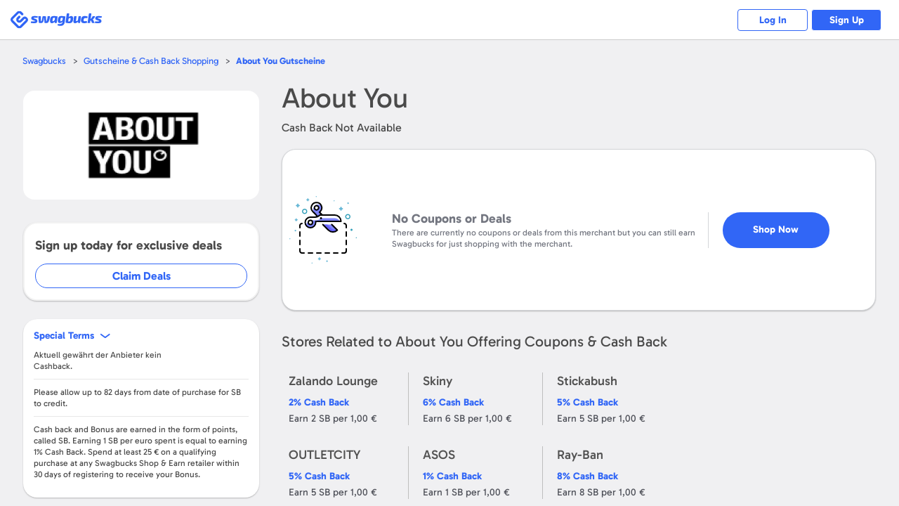

--- FILE ---
content_type: text/html; charset=UTF-8
request_url: https://www.swagbucks.com/shop-de/aboutyou.de-gutscheine
body_size: 15038
content:








<!DOCTYPE html>
<html id="html" class="isResponsive isNotExternal isTourNotShown isTourNotActive isSliderNotShown isNotHome isNotLoggedIn us">
    <head>
        
















<meta charset="utf-8">
<meta name="viewport" content="width=device-width, initial-scale=1">


<link rel="alternate" href="https://www.swagbucks.com/shop-de/aboutyou.de-gutscheine" hreflang="x-default">
<link rel="alternate" href="https://www.swagbucks.com/shop-de/aboutyou.de-gutscheine" hreflang="de-de">
        <link rel="preload" as="image" href="//ucontent.prdg.io/img/shop/ms/mb10037.jpg?v=1694024885000">
  


    <title>Coupons About You und Cashback - Jan. 2026 </title>
    
    
    <meta name="keywords" content="">
    <meta name="description" content="Kaufe bei About You, Entdecke Coupons / Angebote und verdiene Cashback mit Swagbucks. Holen Sie sich einen 10 € Bonus, wenn Sie sich bei Swagbucks anmelden!">
    









    <meta property="og:url" content="https://www.swagbucks.com/shop-de/aboutyou.de-gutscheine">
    
    <meta property="og:description" content="Kaufe bei About You, Entdecke Coupons / Angebote und verdiene Cashback mit Swagbucks. Holen Sie sich einen 10 € Bonus, wenn Sie sich bei Swagbucks anmelden!">
    
        <meta property="og:title" content="Coupons About You und Cashback - Jan. 2026 ">
    



    <link rel="icon" type="image/svg+xml" href="/favicon.svg">
    <link rel="icon" type="image/png" href="//static.prdg.io/dist-non-modules/images/favicon-16x16.7ce1b2e41d30ac2de89c.png" sizes="16x16">
    <link rel="icon" type="image/png" href="//static.prdg.io/dist-non-modules/images/favicon-32x32.cd9b7374859e959edbe5.png" sizes="32x32">
    <link rel="icon" type="image/png" href="//static.prdg.io/dist-non-modules/images/favicon-96x96.d48e721cd386ae637703.png" sizes="96x96">
    <link rel="icon" type="image/png" href="//static.prdg.io/dist-non-modules/images/android-chrome-192x192.30615d86667a4de38e1a.png" sizes="192x192">
    <link rel="alternate icon" type="image/png" href="/favicon.png">
    <link rel="apple-touch-icon" href="//static.prdg.io/dist-non-modules/images/apple-touch-icon-120x120.30d8881ebe77540b7082.png">
    <link rel="apple-touch-icon" sizes="180x180" href="//static.prdg.io/dist-non-modules/images/apple-touch-icon-180x180.5c539616f27898416128.png">
    <link rel="apple-touch-icon" sizes="167x167" href="//static.prdg.io/dist-non-modules/images/apple-touch-icon-167x167.5cd042e7ab2223c63fc7.png">
    <link rel="apple-touch-icon" sizes="152x152" href="//static.prdg.io/dist-non-modules/images/apple-touch-icon-152x152.ebae072942fe3f567051.png">


<meta name="theme-color" content="#ffffff">



    <link rel="canonical" href="https://www.swagbucks.com/shop-de/aboutyou.de-gutscheine">



        <meta name="format-detection" content="telephone=no">
        

        
    </head>
    <body class="loggedOut">

        
            
    <link rel="preload" href="//static.prdg.io/dist-non-modules/content/components/font/gabarito/Gabarito-Variable.1dc1934a19f4d15211e2.woff2" as="font" type="font/woff2" crossorigin="anonymous">
    <link rel="stylesheet" href="//static.prdg.io/dist-non-modules/content/components/font/gabarito/font-faces.81d059f22415fa1bd71d.css"/>


        
        











        
<script id="sbHeadData" type="application/json">
    {"topNavMenuApplicable":false,"token":{"__mBfuPAgT":"523e66d83a3354a86c356acd57e58b47989888dbecd53b76d1099cf60f5367b2"},"sbGlbMember":0,"emailOnly":false,"cookiesConsentNoticeEnabled":false,"searchBarApplicable":false,"hasSystemNotification":false}
</script>
<script>
    var CDN_STATIC_CONTENT = '//static.prdg.io';
</script>



<script id="sbGlobalsData" type="application/json">
    {
        "EXTERNAL_CONTENT_ROOT": "//ucontent.prdg.io/",
        "EXTERNAL_CONTENT_PATHS": {"SHOP_MERCHANT_GROUP_BACKGROUND_SMALL":"img\/shop\/smgbi","TOURNAMENT_ICON":"img\/tournament\/icon","PRIZES_MEDIUM":"img\/prizes\/medium","SHOP_MERCHANT_GROUP_LARGE":"img\/shop\/mgs","SCENE_ICON":"img\/story\/scene","POLLS_ACTION":"img\/polls\/a","MP_DEFAULT_TILE_IMAGE":"img\/my-points\/tile","SPECIAL_OFFERS_OG_JP_IMAGE":"img\/special-offers\/og","CARD":"img\/card\/0","NOTIFICATIONS_FEATURED_CARD":"img\/notifications\/fc","POLLS_ORIGINAL":"img\/polls\/o","ON_BOARDING_MAIN":"img\/onboarding\/m","SHOP_MERCHANT_BACKGROUND_LARGE":"img\/shop\/mbi","SHOP_MERCHANT_BACKGROUND_SMALL":"img\/shop\/smbi","IN_STORE_CATEGORY_LOGOS":"img\/instore\/category","PRODUCT":"img\/product\/0","IN_STORE_RETAILER_LOGOS":"img\/instore\/logos","PROMOTION_BANNER_HP":"img\/promotion\/lightbox","MP_MERCHANT_GROUP_LOGO_IMAGE":"img\/my-points\/mg-logo","SHOP_MERCHANT_LARGE":"img\/shop\/ms","SWAGSTAKES_MEDIUM":"img\/swagstakes\/medium","STORY_ICON":"img\/story\/icon","POLLS_MAIN":"img\/polls\/m","SHOP_MERCHANT_SMALL":"img\/shop\/ms","IN_STORE_CATEGORY_LOGOS_SVG":"img\/instore\/category","SHOP_MERCHANT_GROUP_BACKGROUND_LARGE":"img\/shop\/mgbi","IN_STORE_RECEIPT_CHALLENGE":"img\/instore\/irc","TOURNAMENT":"img\/tournament\/banner","SHOP_MERCHANT_GROUP_SMALL":"img\/shop\/mgs","SWAGSTAKES_SMALL":"img\/swagstakes\/small","SHOP_MERCHANT_BANNER_360_240":"img\/shop\/mobile-banner","MP_DEFAULT_LOGO_IMAGE":"img\/my-points\/logo","MP_MERCHANT_GROUP_TILE_IMAGE":"img\/my-points\/mg-tile","SPECIAL_OFFERS_OG_W2M_IMAGE":"img\/special-offers\/og","NOTIFICATIONS_PREMIUM_BANNER":"img\/notifications\/pb","COLLECTOR_BILLS":"img\/bills\/0","PRIZES_LARGE":"img\/prizes\/large","SHOP_MERCHANT_LOGO_88_31":"img\/shop\/logo","IN_STORE_RETAILER_BG_LOGOS":"img\/instore\/bg-logos","ON_BOARDING_CARD":"img\/onboarding\/c","SHOP_MERCHANT_BANNER_1140_340":"img\/shop\/banner","SIMPLE_SIGNUP_FORM":"img\/ssu\/f"},
        "EXTERNAL_CONTENT_PREFIXES": {"SHOP_MERCHANT_GROUP_BACKGROUND_SMALL":"smgbi","TOURNAMENT_ICON":"","PRIZES_MEDIUM":"","SHOP_MERCHANT_GROUP_LARGE":"mgb","SCENE_ICON":"","POLLS_ACTION":"","MP_DEFAULT_TILE_IMAGE":"brand","SPECIAL_OFFERS_OG_JP_IMAGE":"jp-","CARD":"","NOTIFICATIONS_FEATURED_CARD":"","POLLS_ORIGINAL":"","ON_BOARDING_MAIN":"","SHOP_MERCHANT_BACKGROUND_LARGE":"mbi","SHOP_MERCHANT_BACKGROUND_SMALL":"smbi","IN_STORE_CATEGORY_LOGOS":"","PRODUCT":"","IN_STORE_RETAILER_LOGOS":"","PROMOTION_BANNER_HP":"","MP_MERCHANT_GROUP_LOGO_IMAGE":"mg","SHOP_MERCHANT_LARGE":"mb","SWAGSTAKES_MEDIUM":"","STORY_ICON":"","POLLS_MAIN":"","SHOP_MERCHANT_SMALL":"ms","IN_STORE_CATEGORY_LOGOS_SVG":"","SHOP_MERCHANT_GROUP_BACKGROUND_LARGE":"mgbi","IN_STORE_RECEIPT_CHALLENGE":"","TOURNAMENT":"","SHOP_MERCHANT_GROUP_SMALL":"mgs","SWAGSTAKES_SMALL":"","SHOP_MERCHANT_BANNER_360_240":"","MP_DEFAULT_LOGO_IMAGE":"brand","MP_MERCHANT_GROUP_TILE_IMAGE":"mg","SPECIAL_OFFERS_OG_W2M_IMAGE":"w2m-","NOTIFICATIONS_PREMIUM_BANNER":"","COLLECTOR_BILLS":"","PRIZES_LARGE":"","SHOP_MERCHANT_LOGO_88_31":"small","IN_STORE_RETAILER_BG_LOGOS":"","ON_BOARDING_CARD":"","SHOP_MERCHANT_BANNER_1140_340":"","SIMPLE_SIGNUP_FORM":""},
        "EXTERNAL_CONTENT_EXTENSIONS": {"SHOP_MERCHANT_GROUP_BACKGROUND_SMALL":".jpg","TOURNAMENT_ICON":"","PRIZES_MEDIUM":"","SHOP_MERCHANT_GROUP_LARGE":".jpg","SCENE_ICON":"","POLLS_ACTION":"","MP_DEFAULT_TILE_IMAGE":".jpg","SPECIAL_OFFERS_OG_JP_IMAGE":"","CARD":"","NOTIFICATIONS_FEATURED_CARD":"","POLLS_ORIGINAL":"","ON_BOARDING_MAIN":"","SHOP_MERCHANT_BACKGROUND_LARGE":".jpg","SHOP_MERCHANT_BACKGROUND_SMALL":".jpg","IN_STORE_CATEGORY_LOGOS":"","PRODUCT":"","IN_STORE_RETAILER_LOGOS":"","PROMOTION_BANNER_HP":"","MP_MERCHANT_GROUP_LOGO_IMAGE":".png","SHOP_MERCHANT_LARGE":".jpg","SWAGSTAKES_MEDIUM":"","STORY_ICON":"","POLLS_MAIN":"","SHOP_MERCHANT_SMALL":".jpg","IN_STORE_CATEGORY_LOGOS_SVG":"","SHOP_MERCHANT_GROUP_BACKGROUND_LARGE":".jpg","IN_STORE_RECEIPT_CHALLENGE":"","TOURNAMENT":"","SHOP_MERCHANT_GROUP_SMALL":".jpg","SWAGSTAKES_SMALL":"","SHOP_MERCHANT_BANNER_360_240":".jpg","MP_DEFAULT_LOGO_IMAGE":".png","MP_MERCHANT_GROUP_TILE_IMAGE":".jpg","SPECIAL_OFFERS_OG_W2M_IMAGE":"","NOTIFICATIONS_PREMIUM_BANNER":"","COLLECTOR_BILLS":"","PRIZES_LARGE":"","SHOP_MERCHANT_LOGO_88_31":".jpg","IN_STORE_RETAILER_BG_LOGOS":"","ON_BOARDING_CARD":"","SHOP_MERCHANT_BANNER_1140_340":".jpg","SIMPLE_SIGNUP_FORM":""},
        "PROFILE_HOST": "https://profileimages.prdg.io",
        "PROFILE_UPLOADER_HOST": "//upload.profileimages.swagbucks.com",
        "EMAIL_INVITES_AMOUNT": 10
    }
</script>

    <script src="//static.prdg.io/dist-non-modules/content/shared/sbglobals.7bff7e9cc29ee5d27c4f.js"></script>

<link rel="search" href="//static.prdg.io/dist-non-modules/content/open-search/open-search-other.2ac68eecd646e74027e7.xml" type="application/opensearchdescription+xml" title="Swagbucks search and get rewarded">


    
    
    
    
    
    
    
    
    
        <script src="//static.prdg.io/dist-non-modules/content/shared/localize-loader.cf6beb1c5aea2da06e49.js" defer="defer" id="localizeScript" data-testing="false" data-src="//static.prdg.io/dist-non-modules/content/shared/localize.71b1ee7a3bbbebd31400.js" data-is-member="false" data-bits="{&#34;de&#34;:2,&#34;no&#34;:32768,&#34;ru&#34;:64,&#34;sv&#34;:65536,&#34;pt&#34;:16,&#34;ko&#34;:262144,&#34;pt-BR&#34;:524288,&#34;el&#34;:8192,&#34;en&#34;:1,&#34;it&#34;:32,&#34;fr&#34;:4,&#34;es&#34;:8,&#34;fr-CA&#34;:128,&#34;zh&#34;:256,&#34;es-MX&#34;:1048576,&#34;ar&#34;:512,&#34;ja&#34;:131072,&#34;pl&#34;:1024,&#34;da&#34;:4096,&#34;tr&#34;:2048,&#34;nl&#34;:16384}" data-language-code="" data-ysense="false" data-key="MldiexN2caLe9" data-languages="{&#34;de&#34;:&#34;Deutsch&#34;,&#34;no&#34;:&#34;norsk&#34;,&#34;ru&#34;:&#34;русский&#34;,&#34;sv&#34;:&#34;svenska&#34;,&#34;pt&#34;:&#34;Português (Portugal)&#34;,&#34;ko&#34;:&#34;한국어&#34;,&#34;pt-BR&#34;:&#34;Português (Brasil)&#34;,&#34;el&#34;:&#34;Ελληνικά&#34;,&#34;en&#34;:&#34;English&#34;,&#34;it&#34;:&#34;Italiano&#34;,&#34;fr&#34;:&#34;Français (France)&#34;,&#34;es&#34;:&#34;Español (España)&#34;,&#34;fr-CA&#34;:&#34;Français (Canada)&#34;,&#34;zh&#34;:&#34;中文&#34;,&#34;es-MX&#34;:&#34;Español (México)&#34;,&#34;ar&#34;:&#34;العربية&#34;,&#34;ja&#34;:&#34;日本語&#34;,&#34;pl&#34;:&#34;Język polski&#34;,&#34;da&#34;:&#34;dansk&#34;,&#34;tr&#34;:&#34;Türkçe&#34;,&#34;nl&#34;:&#34;Nederlands&#34;}"></script>
    
    



        



    
        <script nomodule crossorigin="anonymous" src="//cdnjs.cloudflare.com/polyfill/v3/polyfill.min.js?flags=gated&features=default,DocumentFragment.prototype.append,Object.assign,Element.prototype.append,~html5-elements,IntersectionObserver,ResizeObserver,Intl.~locale.en,Intl.PluralRules,Intl.DateTimeFormat,Intl.NumberFormat" defer></script>
    




        





















    <link rel="stylesheet" href="//static.prdg.io/dist-non-modules/content/shared/css/generic-v4.5cacd987553a87acd683.css"/>


    <link rel="stylesheet" href="//static.prdg.io/dist-non-modules/content/components/header/top-bar/top-bar.1d5b19816c0f921b635e.css"/>















<script>
    ( function () {
        'use strict';

        var global = {
            gAppContent: window.CDN_STATIC_CONTENT,
            intPageId: 10170,
            suggestionsAlternateApiApplicable: true,
            shopUniversalSearchApplicable: false,
            universalSearchApplicable: false,
            userBrowserType: {
                browserName: 'other',
                browserVersion: '8.0.63.2920'
            },
            location: {
                countryCodes: {
                    US: 'US',
                    CA: 'CA'
                },
                countryCode: 'US',
                japanPostal: 'null',
                languageCode: 'en',
                id: 1,
                supports: {
                    coupons: 1,
                    dailyDeals: 1,
                    shopEarn: 1,
                    sbtv: 0,
                    nCrave: 0,
                    sbApp: 1,
                    answerApp: 1,
                    local: 1
                },
                currency: {
                    name: 'Dollar',
                    symbol: '&#36;',
                    sbCashValue: 0.01,
                    code: 'USD',
                },
                domains: {
                    facebook: 'www.facebook.com/Swagbucks',
                    blog: '/blog',
                    pinterest: 'www.pinterest.com/swagbucks/',
                    youtube: 'www.youtube.com/user/swagbucks',
                    twitter: 'www.twitter.com/swagbucks',
                    instagram: 'www.instagram.com/swagbucksofficial/',
                    discoverPathname: '/discover-new',
                    gamesPathname: '/games-new',
                    helpCenter: 'help.swagbucks.com/hc/en-us',
                    helpCenterNewTicket: 'https://help.swagbucks.com/hc/requests/new',
                    privacyPolicyUrl: '/privacy-policy',
                    termsOfUseUrl: '/terms-of-use',
                    doNotSellUrl: '/do-not-sell',
                    
                        worldWinner: '//worldwinner.com',
                    
                    
                },
                zipLabel: 'ZIP Code'
            },
            strGaTracker: 'gauniversal',
            strGaTrackerPrepend: 'gauniversal.',
            isAppm: false
        
        };

        init();

        function init() {
            setSbpage();
            setSbglbl();
        }

        function setSbpage() {
            if ( typeof window.sbPage === 'undefined' ) {
                window.sbPage = {};
            }
        }

        function setSbglbl() {
            if ( typeof window.sbGlbl === 'undefined' ) {
                window.sbGlbl = global;
            }
            else {
                window.sbGlbl = Object.assign( window.sbGlbl, global );
            }
        }
    } )();
</script>



    
        <script src="//static.prdg.io/dist-non-modules/content/shared/jquery-1.6.4.min.70e283f9893a83a5afe8.js"></script>
    
    



<script src="//static.prdg.io/dist-non-modules/content/global-includes/js/helpers-new.42931d5a92cbf0281998.js" defer="defer"></script>


    
    <script src="//static.prdg.io/dist-non-modules/content/shared/sbglbl-sbpage.2964276b976a0f1c0267.js" defer="defer"></script>
    






<div id="sbPage">
    
            
            
    
    <div id="sbHead" class="">
        <div id="sbPendingCount" data-sb-pending-count="0"></div>
        <header id="sbGlobalNav" class="sbGlobalNavLoggedOut" data-top-bar-container>
            <nav id="sbGlobalNavContent" aria-label="Main Menu">


   




        
            <link rel="stylesheet" href="//static.prdg.io/dist-non-modules/header.28b3d91b9b479f1b4f0e.css"/>
            <link rel="stylesheet" href="//static.prdg.io/dist-non-modules/content/components/header/responsive-header-v2.648725b9e66107f9ed6c.css"/>
        
        


<section id="sbLogoContainer" data-is-external="false">
    
    <div class="sbLogoLinkWrapper">
        <a id="sbLogoLink" class="" href="/">
            <span class="sbVisuallyHidden">
                Swagbucks
            </span>
            
        </a>
    </div>
</section>

        
        
            
        
        




<section id="sbLogInSignUpContainer" class="sbTopBarSection" data-page-name="marketing-lp">
    <a href="/p/login" id="sbLogInCta" class="sbLogInSignUpCta sbCta elevateShape sbPrimaryColor sbBorderAuroraPrimaryColor">
        Log In
    </a>
    
        <a href="/lp-shop5?postRegUrl=/shop-de/aboutyou.de-gutscheine" id="sbSignUpCta" class="sbLogInSignUpCta sbCta elevateShape sbBgPrimaryColor sbBorderAuroraPrimaryColor" rel="nofollow">
            Sign Up
        </a>
    
    
</section>


        
    
        <script src="//static.prdg.io/dist-non-modules/vendor.fa46784737ccd4a1424d.js" defer="defer"></script>
    
    
    
        <script src="//static.prdg.io/dist-non-modules/vendor-module-federation.b063188ea527e26257aa.js" defer="defer"></script>
    
    <script src="//static.prdg.io/dist-non-modules/module-federation-notifications.f652ebf364341ccb04c2.js"></script>
    


    
    

    
        <script src="//static.prdg.io/dist-non-modules/vendor-react.e407e5ce1cec4f948bb5.js" defer="defer"></script>
    
    


    


        
            <script src="//static.prdg.io/dist-non-modules/header-logged-out.6cdbac3bad445e0c39af.js" defer="defer"></script>
        






            </nav>
            
        </header>
    </div>
    <link rel="stylesheet" href="//static.prdg.io/dist-non-modules/daily-bonus-snack-bar.c2739ce3261411878cf5.css"/>
    
    <div id="daily-bonus-container"></div>
    
    <div id="sbContentOverlay"></div>
    <div id="sbContent">
            





    <script src="//static.prdg.io/dist-non-modules/content/components/banner/banner-v2.82348001fed7564198a0.js" defer="defer" data-css-src="//static.prdg.io/dist-non-modules/content/components/banner/banner-v2.e08b9462c7cf5e8a134a.css"></script>



    <script src="//static.prdg.io/dist-non-modules/content/components/header/top-bar/top-bar.7b40afe5198bcf6dd14e.js" defer="defer"></script>
    <script src="//static.prdg.io/dist-non-modules/content/components/header/top-bar/search.21173ee64dc5781ddeb9.js" defer="defer"></script>
    <script src="//static.prdg.io/dist-non-modules/content/components/header/top-bar/menus.ab1c6a371b8112edb7e8.js" defer="defer"></script>
    <script src="//static.prdg.io/dist-non-modules/content/shared/jquery.tmpl.41e57760a6ff83a0e562.js" defer="defer"></script>
















        
        
        <link rel="stylesheet" href="//static.prdg.io/dist-non-modules/quests.657113e209da98a12c66.css"/>
        
        <link rel="stylesheet" href="//static.prdg.io/dist-non-modules/daily-bonus-snack-bar.c2739ce3261411878cf5.css"/>
        
        


    














<script>

    sbGlbl.tourVisible = false;

</script>


            
            <div id="middle" class="contOuter">
                <div id="middleInner" class="cRgt">
                    

<link rel="stylesheet" href="//static.prdg.io/dist-non-modules/merchant-v4.e0d15e2b952f3eef0364.css"/>
<link rel="stylesheet" href="//static.prdg.io/dist-non-modules/content/projects/shop/coupons-v2.33e495dc9e0c386c5624.css"/>

    












































<script id="sbShopMerchantDetailPageData" type="application/json">
    {
        "regularCouponListLength": 0,
        "merchantDealsToShow": 60,
        "discoverChannelMerchant": false,
        "merchantReward": 0.0,
        "merchantUrl": "https://www.awin1.com/awclick.php?gid=369003&mid=14962&awinaffid=328741&linkid=2446120&clickref=",
        "merchantId": 10037,
        "merchantName": "About You",
        "seoContentAvailable": false,
        "showSwagupBonus": true,
        "shopBonusFormatted": "10,00 €",
        "submitCouponModalApplicable": false,
        "revealCoupons": [],
        "showInlineRegInstoreSection": false,
        "instoreOfferListLength": 0,
        "instoreOfferDisplayLength": 5,
        "sbCoupon": {
            "offerLink": "/g/shopredir?merchant=10037&kID=0&category=0&page=4&coupon=",
            "openCoupon": "0",
            "dateNow": 1768704969067
        },
        "merchantLocation": {
            "locationID": 64,
            "currencyName": "Euro",
            "currencySymbol": "&euro;",
            "countryCode": "DE",
            "languageCode": "de",
            "currencyCode": "EUR"
        },
        "specialTermsData": {
            "merchantTermsAvailable": true,
            "specialTerms": [{"term":"Aktuell gewährt der Anbieter kein Cashback.","typeID":0,"swagbucks":0},{"term":"Please allow up to 82 days from date of purchase for SB to credit.","typeID":2,"swagbucks":0}],
            "welcomeBonusApplicable": true,
            "termsToggleApplicable": true
        },
        "finalUrlCta": "/g/shopredir?merchant=10037&kID=0&category=0&page=4&loc=1",
        "upToLowerCase": "",
        "strCash": "",
        "isAppm": false,
        "isStorePage": false
    }
</script>




<link rel="stylesheet" href="//static.prdg.io/dist-non-modules/content/projects/shop/coupons.0c960fbf7bcd5c35197a.css"/>
<link rel="stylesheet" href="//static.prdg.io/dist-non-modules/merchant-detail-v3.8c9f35f1ec3878fdd053.css"/>

<main id="main" class="renewDesignV2Shown">
    
    

<nav id="mainBreadcrumbs">
    <ul class="breadcrumbs">
        <li class="breadcrumbsItem breadcrumbsFirstItem">
            <a class="breadcrumbsItemLink sbCta elevateShape sbPrimaryColor" href="/">Swagbucks</a>
        </li>
        <li class="breadcrumbsItem">
            <a class="breadcrumbsItemLink sbCta elevateShape sbPrimaryColor" href="/shop-de">Gutscheine &amp; Cash Back Shopping</a>
        </li>
        <li class="breadcrumbsItem">
            <a class="breadcrumbsCurrentItem sbCta elevateShape sbPrimaryColor" href="/shop-de/aboutyou.de-gutscheine"><var>About You</var> Gutscheine</a>
        </li>
    </ul>
</nav>

    


    
    <section id="sbShopMerchantDetailContentContainer" class=" twoContainer">
        
            <aside id="sbShopMerchantDetailLeft">
    
    <div id="sbShopMerchantDetailImageTermsShoppingHeaderContainer">
        
            <link rel="stylesheet" href="//static.prdg.io/dist-non-modules/content/projects/shop/merchant-cashback-info-v2-logged-out.33a5eb946225c955aef6.css"/>
<h2 class="sbShopMerchantDetailHeading sbShopMerchantDetailHeadingH1" data-desktop="false">
    <span class="sbShopMerchantDetailName">
        <var>About You</var>
    </span>
    
        <span class="sbShopMerchantDetailNoCashBack">
            Cash Back Not Available
        </span>
    
</h2>

        
        


<div id="sbShopMerchantImgFavoriteBtnContainer">
    
    <div id="sbShopMerchantDetailImageContainer">
        <div id="sbShopMerchantDetailImageSubContainer">
            <img src="//ucontent.prdg.io/img/shop/ms/mb10037.jpg?v=1694024885000" id="sbShopMerchantDetailImage" alt="About You  Coupons" width="160" height="95" fetchpriority="high" loading="eager" data-notranslate>
        </div>
    </div>
    
    <a href="/g/shopredir?merchant=10037&kID=0&category=0&page=4" hasMember="false" data-src-link="/g/shopredir?merchant=10037&kID=0&category=0&page=4" id="sbShopMerchantDetailImageLink" rel="nofollow noopener">
        <span class="sbVisuallyHidden">
            Open <var>About You</var>
        </span>
    </a>
    
    
</div>

    </div>
    
    
    





    
    

    
        


    
        
            <div id="sbShopMerchantDetailJoinBonusContainer">
                <p class="joinBonusInfo">
                    Sign up today for exclusive deals
                </p>
                <a id="joinBonusCta" href="/lp-shop5?postRegUrl=%2Fshop-de%2Faboutyou.de-gutscheine&merchant=10037" target="_blank" rel="nofollow">Claim Deals</a>
            </div>
        
    


        
<section id="sbShopMerchantDetailSpecialTermsWrapper" class="sbShopMerchantDetailCollapsibleInfoBg sbShopMerchantDetailSpecialTermsExpanded">
    
    
        <button id="sbShopMerchantDetailSpecialTermsToggle" class="sbCta elevateShape">
            <span id="sbShopMerchantDetailSpecialTermsTitle">Special Terms</span>
        </button>
        <div id="sbShopMerchantDetailSpecialTermsContainer" class="sbShopMerchantDetailSpecialTermsExpanded">
            
                <section class="sbShopMerchantDetailSpecialTermsItem">
                    
                        <p class="sbShopMerchantDetailSpecialTerms">
                            Aktuell gewährt der Anbieter kein Cashback.
                        </p>
                    
                </section>
            
                <section class="sbShopMerchantDetailSpecialTermsItem">
                    
                        <p class="sbShopMerchantDetailSpecialTerms">
                            Please allow up to 82 days from date of purchase for SB to credit.
                        </p>
                    
                </section>
            
            
                <section class="sbShopMerchantDetailSpecialTermsItem">
                    <p class="sbShopMerchantDetailSpecialTerms">
                        <span>
                            Cash back and Bonus are earned in the form of points, called <span data-ignore>SB</span>. Earning <var>1 SB</var> per Euro spent is equal to earning <var>1%</var> Cash Back.
                        </span>
                        
                            <span>
                                Spend at least <var>25,00 €</var> on a qualifying purchase at any Swagbucks Shop & Earn retailer within <time datetime="30d" data-notranslate>30 days</time> of registering to receive your Bonus.
                            </span>
                        
                    </p>
                </section>
            
        </div>
    
</section>


        

    
    
    

    




    

</aside>
<div id="sbShopMerchantDetailRight">
    
    
        <link rel="stylesheet" href="//static.prdg.io/dist-non-modules/content/projects/shop/merchant-cashback-info-v2-logged-out.33a5eb946225c955aef6.css"/>
<h1 class="sbShopMerchantDetailHeading sbShopMerchantDetailHeadingH1" data-desktop="true">
    <span class="sbShopMerchantDetailName">
        <var>About You</var>
    </span>
    
        <span class="sbShopMerchantDetailNoCashBack">
            Cash Back Not Available
        </span>
    
</h1>

    

    

    

    


    

    
        






    

    




    
    
        





    

    
    
    

    
        <link rel="stylesheet" href="//static.prdg.io/dist-non-modules/merchant-detail-instore.92680257504e5cef85b5.css"/>


    

    
        
    
        <section id="sbShopMerchantDetailNoCouponsContainer">
            <div id="sbShopMerchantDetailNoCouponsDescription">
                <p class="sbShopMerchantDetailNoCouponsDescriptionTitle">
                    No Coupons or Deals
                </p>
                <p id="sbShopMerchantDetailNoCouponsDescriptionText">
                    There are currently no coupons or deals from this merchant but you can still earn Swagbucks for just shopping with the merchant.
                </p>
            </div>
            <div id="sbShopMerchantDetailNoCouponsEarnContainer">
                
                    <a href="/g/shopredir?merchant=10037&kID=0&category=0&page=4&loc=1" id="sbShopMerchantDetailNoCouponsCta" class="sbCta elevateShape sbBgPrimaryColor" rel="nofollow" target="_blank">
                        Shop Now
                    </a>
                
            </div>
        </section>
    


    

    


    

    <section id="sbShopMerchantReviews" class=" sbSecondaryInfo">
    <h2 class="sbShopMerchantReviewsHeader">
        <var data-notranslate>
            About You
        </var>
        Reviews
    </h2>
    
    <section id="sbShopMerchantTestimonialsContainer"></section>
</section>


    
        





    
    
    <link rel="stylesheet" href="//static.prdg.io/dist-non-modules/content/projects/shop/merchant-extension-cell-v2.07688c8da23034115f3e.css"/>
    
    
    
    


    

    
        
    <aside id="sbShopMerchantDetailRelatedStores" class="sbSecondaryInfo">
        <h2 id="sbShopMerchantDetailRelatedStoresTitle">Stores Related to <var>About You</var> Offering Coupons &amp; Cash Back</h2>
        <ul id="sbShopMerchantDetailRelatedStoresContainer">
                <li class="sbShopMerchantDetailRelatedStore">
                    <a class="sbShopMerchantDetailRelatedStoreLink" data-name="Zalando Lounge" href="/shop-de/zalando-lounge.de-gutscheine">
                        
                        <p class="sbShopMerchantDetailRelatedStoreName">
                            <var>Zalando Lounge</var>
                        </p>
                        <span class="sbShopMerchantDetailRelatedStoreLinkCashBack sbPrimaryColor">
                            
                            <var>
                                
                                    2%
                                
                            </var>
                            Cash Back
                        </span>
                    </a>
                    
                    <p class="sbShopMerchantDetailRelatedStoreEarn">
                        Earn  <var>2 SB</var> per <var>1,00 €</var>
                    </p>
                </li>
            
                <li class="sbShopMerchantDetailRelatedStore">
                    <a class="sbShopMerchantDetailRelatedStoreLink" data-name="Skiny" href="/shop-de/skiny.com-gutscheine">
                        
                        <p class="sbShopMerchantDetailRelatedStoreName">
                            <var>Skiny</var>
                        </p>
                        <span class="sbShopMerchantDetailRelatedStoreLinkCashBack sbPrimaryColor">
                            
                            <var>
                                
                                    6%
                                
                            </var>
                            Cash Back
                        </span>
                    </a>
                    
                    <p class="sbShopMerchantDetailRelatedStoreEarn">
                        Earn  <var>6 SB</var> per <var>1,00 €</var>
                    </p>
                </li>
            
                <li class="sbShopMerchantDetailRelatedStore">
                    <a class="sbShopMerchantDetailRelatedStoreLink" data-name="Stickabush" href="/shop-de/stickabush.com-gutscheine">
                        
                        <p class="sbShopMerchantDetailRelatedStoreName">
                            <var>Stickabush</var>
                        </p>
                        <span class="sbShopMerchantDetailRelatedStoreLinkCashBack sbPrimaryColor">
                            
                            <var>
                                
                                    5%
                                
                            </var>
                            Cash Back
                        </span>
                    </a>
                    
                    <p class="sbShopMerchantDetailRelatedStoreEarn">
                        Earn  <var>5 SB</var> per <var>1,00 €</var>
                    </p>
                </li>
            
                <li class="sbShopMerchantDetailRelatedStore">
                    <a class="sbShopMerchantDetailRelatedStoreLink" data-name="OUTLETCITY" href="/shop-de/outletcity.com-gutscheine">
                        
                        <p class="sbShopMerchantDetailRelatedStoreName">
                            <var>OUTLETCITY</var>
                        </p>
                        <span class="sbShopMerchantDetailRelatedStoreLinkCashBack sbPrimaryColor">
                            
                            <var>
                                
                                    5%
                                
                            </var>
                            Cash Back
                        </span>
                    </a>
                    
                    <p class="sbShopMerchantDetailRelatedStoreEarn">
                        Earn  <var>5 SB</var> per <var>1,00 €</var>
                    </p>
                </li>
            
                <li class="sbShopMerchantDetailRelatedStore">
                    <a class="sbShopMerchantDetailRelatedStoreLink" data-name="ASOS" href="/shop-de/asos.com-gutscheine">
                        
                        <p class="sbShopMerchantDetailRelatedStoreName">
                            <var>ASOS</var>
                        </p>
                        <span class="sbShopMerchantDetailRelatedStoreLinkCashBack sbPrimaryColor">
                            
                            <var>
                                
                                    1%
                                
                            </var>
                            Cash Back
                        </span>
                    </a>
                    
                    <p class="sbShopMerchantDetailRelatedStoreEarn">
                        Earn  <var>1 SB</var> per <var>1,00 €</var>
                    </p>
                </li>
            
                <li class="sbShopMerchantDetailRelatedStore">
                    <a class="sbShopMerchantDetailRelatedStoreLink" data-name="Ray-Ban" href="/shop-de/ray-ban.com-gutscheine">
                        
                        <p class="sbShopMerchantDetailRelatedStoreName">
                            <var>Ray-Ban</var>
                        </p>
                        <span class="sbShopMerchantDetailRelatedStoreLinkCashBack sbPrimaryColor">
                            
                            <var>
                                
                                    8%
                                
                            </var>
                            Cash Back
                        </span>
                    </a>
                    
                    <p class="sbShopMerchantDetailRelatedStoreEarn">
                        Earn  <var>8 SB</var> per <var>1,00 €</var>
                    </p>
                </li>
            
                <li class="sbShopMerchantDetailRelatedStore">
                    <a class="sbShopMerchantDetailRelatedStoreLink" data-name="Michael Kors" href="/shop-de/michaelkors.global-gutscheine">
                        
                        <p class="sbShopMerchantDetailRelatedStoreName">
                            <var>Michael Kors</var>
                        </p>
                        <span class="sbShopMerchantDetailRelatedStoreLinkCashBack sbPrimaryColor">
                            
                            <var>
                                
                                    2%
                                
                            </var>
                            Cash Back
                        </span>
                    </a>
                    
                    <p class="sbShopMerchantDetailRelatedStoreEarn">
                        Earn  <var>2 SB</var> per <var>1,00 €</var>
                    </p>
                </li>
            
                <li class="sbShopMerchantDetailRelatedStore">
                    <a class="sbShopMerchantDetailRelatedStoreLink" data-name="Jeanswelt.de" href="/shop-de/jeanswelt.de-gutscheine">
                        
                        <p class="sbShopMerchantDetailRelatedStoreName">
                            <var>Jeanswelt.de</var>
                        </p>
                        <span class="sbShopMerchantDetailRelatedStoreLinkCashBack sbPrimaryColor">
                            
                            <var>
                                
                                    6%
                                
                            </var>
                            Cash Back
                        </span>
                    </a>
                    
                    <p class="sbShopMerchantDetailRelatedStoreEarn">
                        Earn  <var>6 SB</var> per <var>1,00 €</var>
                    </p>
                </li>
            
                <li class="sbShopMerchantDetailRelatedStore">
                    <a class="sbShopMerchantDetailRelatedStoreLink" data-name="Nastrovje Potsdam" href="/shop-de/napo-shop.de-gutscheine">
                        
                        <p class="sbShopMerchantDetailRelatedStoreName">
                            <var>Nastrovje Potsdam</var>
                        </p>
                        <span class="sbShopMerchantDetailRelatedStoreLinkCashBack sbPrimaryColor">
                            
                            <var>
                                
                                    5%
                                
                            </var>
                            Cash Back
                        </span>
                    </a>
                    
                    <p class="sbShopMerchantDetailRelatedStoreEarn">
                        Earn  <var>5 SB</var> per <var>1,00 €</var>
                    </p>
                </li>
            
                <li class="sbShopMerchantDetailRelatedStore">
                    <a class="sbShopMerchantDetailRelatedStoreLink" data-name="Gerry Weber" href="/shop-de/gerryweber.com-gutscheine">
                        
                        <p class="sbShopMerchantDetailRelatedStoreName">
                            <var>Gerry Weber</var>
                        </p>
                        <span class="sbShopMerchantDetailRelatedStoreLinkCashBack sbPrimaryColor">
                            
                            <var>
                                
                                    4%
                                
                            </var>
                            Cash Back
                        </span>
                    </a>
                    
                    <p class="sbShopMerchantDetailRelatedStoreEarn">
                        Earn  <var>4 SB</var> per <var>1,00 €</var>
                    </p>
                </li>
            
                <li class="sbShopMerchantDetailRelatedStore">
                    <a class="sbShopMerchantDetailRelatedStoreLink" data-name="Bruno Banani" href="/shop-de/brunobanani.com-gutscheine">
                        
                        <p class="sbShopMerchantDetailRelatedStoreName">
                            <var>Bruno Banani</var>
                        </p>
                        <span class="sbShopMerchantDetailRelatedStoreLinkCashBack sbPrimaryColor">
                            
                            <var>
                                
                                    10%
                                
                            </var>
                            Cash Back
                        </span>
                    </a>
                    
                    <p class="sbShopMerchantDetailRelatedStoreEarn">
                        Earn  <var>10 SB</var> per <var>1,00 €</var>
                    </p>
                </li>
            
                <li class="sbShopMerchantDetailRelatedStore">
                    <a class="sbShopMerchantDetailRelatedStoreLink" data-name="Bobshop" href="/shop-de/bobshop.com-gutscheine">
                        
                        <p class="sbShopMerchantDetailRelatedStoreName">
                            <var>Bobshop</var>
                        </p>
                        <span class="sbShopMerchantDetailRelatedStoreLinkCashBack sbPrimaryColor">
                            
                            <var>
                                
                                    3%
                                
                            </var>
                            Cash Back
                        </span>
                    </a>
                    
                    <p class="sbShopMerchantDetailRelatedStoreEarn">
                        Earn  <var>3 SB</var> per <var>1,00 €</var>
                    </p>
                </li>
            
        </ul>
    </aside>


    

    

<hr id="sbAdditionalResourcesRef" />



</div>

        
        <hr id="sbContentEndLeft"/>
        <hr id="sbColumnSeparator"/>
        <hr id="sbContentEndRight"/>
    </section>

    
    <script src="//static.prdg.io/dist-non-modules/content/components/coupon/coupon.600390f32433d9578f32.js" defer="defer"></script>

    
    <link rel="stylesheet" href="//static.prdg.io/dist-non-modules/content/components/modal/modal.f978b1c6589eaa969ff1.css"/>
    <aside id="sbModalBg" class="sbModalCloseCta" hidden>
        <div id="sbModal">
            <button id="sbModalClose" class="sbModalCloseCta">
                <span class="sbVisuallyHidden">Close</span>
            </button>
            <div id="sbModalMain">
                <div id="sbModalLogo"></div>
                <div id="sbModalBody">
                    <div id="sbModalTitle"></div>
                    <div id="sbModalContent"></div>
                </div>
            </div>
            <div id="sbModalActions"></div>
        </div>
    </aside>
    
        <script src="//static.prdg.io/dist-non-modules/content/components/modal/modal.62067ebcf055a528dbdf.js" defer="defer"></script>
    
    



    

    
        <script src="//static.prdg.io/dist-non-modules/merchant-detail-v3.f91331b67f58a592f22e.js" defer="defer"></script>
        <script src="//static.prdg.io/dist-non-modules/merchant-v3.328332b515be94fd5469.js" defer="defer"></script>
    

    
        <script src="//static.prdg.io/dist-non-modules/content/components/header/top-bar/mini-reg.752b095aa4138902a28b.js" defer="defer"></script>
    
</main>






        <script type="application/ld+json">
            [{"@type":"WebPage","name":"Coupons About You und Cashback - Jan. 2026 ","description":"Kaufe bei About You, Entdecke Coupons / Angebote und verdiene Cashback mit Swagbucks. Holen Sie sich einen 10 € Bonus, wenn Sie sich bei Swagbucks anmelden!","@context":"https://schema.org"},{"@type":"Organization","name":"About You","description":"Bei about You musst Du Mode, die Dich begeistert und zu Dir passt, nicht lange suchen; denn der Shop unterstützt Dich dabei, genau das zu finden, was zu Deiner Persönlichkeit passt. Das lässt Dich Einkaufen im Web ganz neu erleben. Aus Top-Marken, angesagten Newcomern und durch ausgewählte Apps findest Du bei About You die perfekten Styles für Dich.","logo":"//ucontent.prdg.io/img/shop/ms/mb10037.jpg?v=1694024885000","@context":"https://schema.org","url":"https://www.aboutyou.de"},{"image":"//ucontent.prdg.io/img/shop/ms/mb10037.jpg?v=1694024885000","@type":"Store","name":"About You","telephone":null,"@id":"https://www.swagbucks.com/shop-de/aboutyou.de-gutscheine","@context":"https://schema.org","url":"https://www.aboutyou.de"},{"@type":"SiteNavigationElement","name":["Sign Up","Log In"],"@context":"https://schema.org","url":["https://www.swagbucks.com","https://www.swagbucks.com/login"]},{"@type":"SiteNavigationElement","name":["Coupon Codes","Grocery Coupons","In-Store Promotions","Travel Stores","Popular Stores"],"@context":"https://schema.org","url":["/shop/allcoupons/grocery","/shop/allcoupons/grocery","/grocery-receipts","/shop/stores/12/travel-vacations","/shop/popular"]},{},{"@context":"https://schema.org","@type":"BreadcrumbList","itemListElement":[{"@type":"ListItem","position":1,"name":"Coupon","item":"https://www.swagbucks.com/shop"},{"@type":"ListItem","position":2,"name":"About You","item":"https://www.swagbucks.com/shop-de/aboutyou.de-gutscheine"}]}]
        </script>
    


    



    </div>
    <div class="clear"></div>
</div>































    <link rel="preload" as="style" onload="this.rel='stylesheet'" href="//static.prdg.io/dist-non-modules/content/components/footer/footer.8fc94489288cb512ba8e.css"/>

<footer id="sbFooterWrap">
    
        <div id="sbFooterContainer">
            <div id="sbFooter" data-ignore-footer-reposition="false">
                <section id="sbFooterInnerWrap">
                    



<aside id="footerLanguagePreferencesCont" class="languagePreferencesCont notranslate">
    <span id="footerLanguageCurrent" class="languagePreferencesCurrent sbPrimaryColor">en</span>
    <ul id="footerSettingsLanguageMenuCont" class="settingsLanguageMenuCont"></ul>
</aside>


    
        <script src="//static.prdg.io/dist-non-modules/content/components/footer/language-preferences.578a5dcc2035286e6e3b.js" defer="defer"></script>
    


                    <section id="sbFooterColCont" class="sbFooterSection  sbFooterShowTopStores">
                        <section id="footer-col-1" class="sbFooterSection sbFooterSectionCollapsible">
                            <section class="sbFooterSection">
                                <h6 class="sbFooterHeading">Swagbucks</h6>
                                <input class="fTitle" type="radio" id="sbFooterSwagbucks" name="tinyFooter">
                                <label for="sbFooterSwagbucks" class="fTitle">Swagbucks</label>
                                <ul id="footerSwagbucks" class="footerCol">
                                    <li class="sbFooterLink"><a class="sbFooterLink" href="https://www.swagbucks.com/articles">Useful Articles</a></li>
                                    <li class="sbFooterLink"><a class="sbFooterLink" href="https://www.swagbucks.com/g/about">About Us</a></li>
                                    <li class="sbFooterLink">
                                        <a class="sbFooterLink sbHowItWorksLocalize" href="https://www.swagbucks.com/g/how-it-works">
                                            How it Works
                                        </a>
                                    </li>
                                    <li class="sbFooterLink"><a class="sbFooterLink" href="https://www.prodege.com/newsroom/" target="_blank" rel="noopener">In the Press</a></li>
                                
                                    
                                    
                                    <li class="sbFooterLink">
                                        <a class="sbFooterLink" href="/blog">Blog</a>
                                    </li>
                                    
                                    
                                        <li class="sbFooterLink"><a class="sbFooterLink" href="https://www.swagbucks.com/mobile">Mobile Apps</a></li>
                                    
                                    <li class="sbFooterLink"><a class="sbFooterLink" href="https://www.swagbucks.com/extension">Extension</a></li>
                                </ul>
                            </section>
                        </section>
                        
                        <section id="footer-col-2" class="sbFooterSection sbFooterSectionCollapsible">
                            <section class="sbFooterSection">
                                <h6 class="sbFooterHeading">Top Stores</h6>
                                <input class="fTitle" type="radio" id="sbFooterTopStores" name="tinyFooter">
                                <label for="sbFooterTopStores" class="fTitle">Top Stores</label>
                                <ul id="footerTopStores" class="footerCol">
                                    
		                                    <li class="sbFooterLink">
		                                        <a class="sbFooterLink" href="https://www.swagbucks.com/shop/kohls-coupons"
		                                           target="_blank" title="Find the best promo codes and cash back offers for Kohl&#39;s">Kohl&#39;s Coupons</a>
		                                    </li>
                                    
		                                    <li class="sbFooterLink">
		                                        <a class="sbFooterLink" href="https://www.swagbucks.com/shop/old-navy-coupons"
		                                           target="_blank" title="Find the best promo codes and cash back offers for Old Navy">Old Navy Coupon Code</a>
		                                    </li>
                                    
		                                    <li class="sbFooterLink">
		                                        <a class="sbFooterLink" href="https://www.swagbucks.com/shop/ebay-coupons"
		                                           target="_blank" title="Find the best promo codes and cash back offers for eBay">eBay Coupon Code</a>
		                                    </li>
                                    
		                                    <li class="sbFooterLink">
		                                        <a class="sbFooterLink" href="https://www.swagbucks.com/shop/shein-coupons"
		                                           target="_blank" title="Find the best promo codes and cash back offers for SheIn">Shein Coupons</a>
		                                    </li>
                                    
		                                    <li class="sbFooterLink">
		                                        <a class="sbFooterLink" href="https://www.swagbucks.com/shop/buybuybaby.com-coupons"
		                                           target="_blank" title="Find the best promo codes and cash back offers for buybuy BABY">Buy Buy Baby Coupons</a>
		                                    </li>
                                    
		                                    <li class="sbFooterLink">
		                                        <a class="sbFooterLink" href="https://www.swagbucks.com/shop/hobby-lobby-coupons"
		                                           target="_blank" title="Find the best promo codes and cash back offers for Hobby Lobby">Hobby Lobby Coupons</a>
		                                    </li>
                                    
		                                    <li class="sbFooterLink">
		                                        <a class="sbFooterLink" href="https://www.swagbucks.com/shop/best-buy-coupons"
		                                           target="_blank" title="Find the best promo codes and cash back offers for Best Buy">Best Buy Coupons</a>
		                                    </li>
                                    
		                                    <li class="sbFooterLink">
		                                        <a class="sbFooterLink" href="https://www.swagbucks.com/shop/udemy-coupons"
		                                           target="_blank" title="Find the best promo codes and cash back offers for Udemy">Udemy Coupon</a>
		                                    </li>
                                    
		                                    <li class="sbFooterLink">
		                                        <a class="sbFooterLink" href="https://www.swagbucks.com/shop/nordvpn.com-coupons"
		                                           target="_blank" title="Find the best promo codes and cash back offers for NordVPN">NordVPN Coupon Code</a>
		                                    </li>
                                    
                                    <li class="sbFooterLink">
                                        
                                            <a class="sbFooterLink" href="https://www.swagbucks.com/shop" target="_blank" rel="noopener">
                                                All Stores
                                            </a>
                                        
                                    </li>
                                </ul>
                            </section>
                        </section>
                        
                        <section id="footer-col-3" class="sbFooterSection sbFooterSectionCollapsible">
                            <section class="sbFooterSection">
                                <h6 class="sbFooterHeading">Rewards</h6>
                                <input class="fTitle" type="radio" id="sbFooterRewards" name="tinyFooter">
                                <label for="sbFooterRewards" class="fTitle">Rewards</label>
                                <ul id="footerRewards" class="footerCol">
                                    
                                        <li class="sbFooterLink"><a class="sbFooterLink" href="//www.swagbucks.com/p/prize/28354/PayPal-25">PayPal Cash</a></li>
                                    
                                        <li class="sbFooterLink"><a class="sbFooterLink" href="//www.swagbucks.com/p/prize/18144/Amazon-com-25-Gift-Card">Amazon Gift Cards</a></li>
                                    
                                        <li class="sbFooterLink"><a class="sbFooterLink" href="//www.swagbucks.com/p/prize/28507/Walmart-25-Gift-Card">Walmart Gift Cards</a></li>
                                    
                                    <li class="sbFooterLink"><a class="sbFooterLink" href="//www.swagbucks.com/rewards-store">All Gift Cards</a></li>
                                </ul>
                            </section>
                            <section class="sbFooterSection">
                                <h6 class="sbFooterHeading">Ways to Earn</h6>
                                <input class="fTitle" type="radio" id="sbFooterWaysToEarn" name="tinyFooter">
                                <label for="sbFooterWaysToEarn" class="fTitle">Ways to Earn</label>
                                <ul id="footerWaysToEarn" class="footerCol">
                                    
                                        <li class="sbFooterLink"><a class="sbFooterLink" href="https://www.swagbucks.com/shop">Coupons & Cash Back</a></li>
                                    
                                    <li class="sbFooterLink"><a class="sbFooterLink" href="https://www.swagbucks.com/g/paid-surveys">Answer Surveys</a></li>
                                    
                                        <li class="sbFooterLink"><a class="sbFooterLink" href="https://www.swagbucks.com/discover-new">Discover Deals</a></li>
                                    
                                    
                                        <li class="sbFooterLink">
                                            <a class="sbFooterLink" href="https://www.mygiftcardsplus.com" target="_blank" rel="noopener">
                                                Buy Gift Cards
                                            </a>
                                        </li>
                                    
                                </ul>
                            </section>
                        </section>
                        <section id="footer-col-4" class="sbFooterSection sbFooterSectionCollapsible">
                            <section class="sbFooterSection">
                                <h6 class="sbFooterHeading">
                                    Information
                                </h6>
                                <input class="fTitle" type="radio" id="sbFooterMore" name="tinyFooter">
                                <label for="sbFooterMore" class="fTitle">
                                    Information
                                </label>
                                <ul id="footerMore" class="footerCol">
                                    <li class="sbFooterLink">
                                        <a class="sbFooterLink" href="https://help.swagbucks.com/hc/en-us/articles/205640094-A-guide-to-the-Do-s-Don-ts-of-Swagbucks-" target="_blank" rel="noopener">
                                            Do&#039;s and Don&#039;ts
                                        </a>
                                    </li>
                                    
                                    <li class="sbFooterLink">
                                        <a class="sbFooterLink" href="https://www.swagbucks.com/sitemap">
                                            Sitemap
                                        </a>
                                    </li>
                                    
                                    <li class="mobileEnabled sbFooterLink">
                                        <a class="sbFooterLink" href="/rewards-store">
                                            Rewards Program
                                        </a>
                                    </li>
                                </ul>
                            </section>
                            <section class="sbFooterSection">
                                <h6 class="sbFooterHeading">
                                    Legal
                                </h6>
                                <input class="fTitle" type="radio" id="sbFooterLegal" name="tinyFooter">
                                <label for="sbFooterLegal" class="fTitle">
                                    Legal
                                </label>
                                <ul id="footerLegal" class="footerCol">
                                    <li class="mobileEnabled sbFooterLink">
                                        <a class="sbFooterLink" href="/privacy-policy" target="_blank" rel="noopener">
                                            Privacy Policy
                                        </a>
                                    </li>
                                    
    <li class="mobileEnabled sbFooterLink">
        <a class="sbFooterLink" href="/us-state-privacy" target="_blank" rel="noopener">
            US State Privacy Notice
        </a>
    </li>


                                    <li class="mobileEnabled sbFooterLink">
                                        <a class="sbFooterLink" href="/terms-of-use" target="_blank" rel="noopener">
                                            Terms of Use
                                        </a>
                                    </li>
                                    

        <li class="sbFooterLink">
            <span class="crpaLinkWrapper">
                <a class="sbFooterLink crpaLink" href="/do-not-sell" target="_blank" rel="noopener noreferrer">
                    Your Privacy Choices
                </a>
            </span>
        </li>




        <li class="sbFooterLink">
            <a class="sbFooterLink" href="/financial-incentives-notice" target="_blank" rel="noopener noreferrer">
                Notice of Financial Incentives
            </a>
        </li>


                                    <li class="mobileEnabled sbFooterLink">
                                        <a class="sbFooterLink" href="https://www.prodege.com/advertising-disclosure/" target="_blank" rel="noopener">
                                            Advertising Disclosure
                                        </a>
                                    </li>
                                </ul>
                            </section>
                        </section>
                        <section id="footer-col-5" class="sbFooterSection sbFooterSectionCollapsible contactContainer">
                            <div class="sbFooterSectionsWrapper">
                                <section class="sbFooterSection">
                                    <h6 class="sbFooterHeading">
                                        Accessibility
                                    </h6>
                                    <input class="fTitle" type="radio" id="sbFooterAccessibility" name="tinyFooter">
                                    <label for="sbFooterAccessibility" class="fTitle">
                                        Accessibility
                                    </label>
                                    <ul id="footerAccessibility" class="footerCol">
                                        <li class="sbFooterLink">
                                            <a id="accessibilityOptions" class="sbFooterLink" href="#" role="button">
                                                Accessibility Options
                                            </a>
                                        </li>
                                        
                                            <li class="sbFooterLink">
                                                <a class="sbFooterLink" href="/accessibility-statement" target="_blank" rel="noopener noreferrer">
                                                    Accessibility Statement
                                                </a>
                                            </li>
                                        
                                    </ul>
                                </section>
                                <section class="sbFooterSection">
                                    <h6 class="sbFooterHeading">Contact Us</h6>
                                    <input class="fTitle" type="radio" id="sbFooterContactUs" name="tinyFooter">
                                    <label for="sbFooterContactUs" class="fTitle">Contact Us</label>
                                    <ul id="footerSupport" class="footerCol">
                                        <li class="sbFooterLink">
                                            <a class="sbFooterLink" href="/help">
                                                Customer Support
                                            </a>
                                        </li>
                                        <li class="sbFooterLink"><a class="sbFooterLink" href="https://www.prodege.com/solutions/" target="_blank" rel="noopener">Advertise With Us</a></li>
                                        <li class="sbFooterLink"><a class="sbFooterLink" href="https://www.prodege.com/newsroom/" target="_blank" rel="noopener">Press and Business Inquiries</a></li>
                                    </ul>
                                </section>
                            </div>
                            <section class="sbFooterSection">
                                <h6 class="sbFooterHeading">Connect With Us</h6>
                                <input class="fTitle" type="radio" id="sbFooterConnectWithUs" name="tinyFooter">
                                <label for="sbFooterConnectWithUs" class="fTitle">Connect With Us</label>
                                <div id="footerConnectWithUs">
                                    <ul id="socialMediaLinksList" >
    
        <link rel="stylesheet" href="//static.prdg.io/dist-non-modules/media-links.fde3dfd5b0cb3d4343ac.css"/>
    
    
    <li id="socialLinkFacebook" class="sbFooterLink">
        <a id="sbSocialIconFacebook" class="sbSocialIcon" href="https://www.facebook.com/Swagbucks" target="_blank" rel="noopener">
            <span class="sbVisuallyHidden">
                Swagbucks on Facebook
            </span>
        </a>
    </li>
    
    
    <li id="socialLinkTwitter" class="sbFooterLink">
        <a id="sbSocialIconTwitter" class="sbSocialIcon" href="https://www.twitter.com/swagbucks" target="_blank" rel="noopener">
            <span class="sbVisuallyHidden">
                Swagbucks on Twitter
            </span>
        </a>
    </li>
    
    
    <li id="socialLinkInstagram" class="sbFooterLink">
        <a id="sbSocialIconInstagram" class="sbSocialIcon" href="https://www.instagram.com/swagbucksofficial/" target="_blank" rel="noopener">
            <span class="sbVisuallyHidden">
                Swagbucks on Instagram
            </span>
        </a>
    </li>
    
    
    <li id="socialLinkPinterest" class="sbFooterLink">
        <a id="sbSocialIconPinterest" class="sbSocialIcon" href="https://www.pinterest.com/swagbucks/" target="_blank" rel="noopener">
            <span class="sbVisuallyHidden">
                Swagbucks on Pinterest
            </span>
        </a>
    </li>
    
    
    <li id="socialLinkYoutube" class="sbFooterLink">
        <a id="sbSocialIconYoutube" class="sbSocialIcon" href="https://www.youtube.com/user/swagbucks" target="_blank" rel="noopener">
            <span class="sbVisuallyHidden">
                Swagbucks on YouTube
            </span>
        </a>
    </li>
    
    
    <li id="socialLinkBlog" class="sbFooterLink">
        <a id="sbSocialIconBlog" class="sbSocialIcon" href="/blog" target="_blank" rel="noopener">
            <span class="sbVisuallyHidden">
                Blog
            </span>
        </a>
    </li>
    
</ul>

                                    <ul id="footerMobileApps">
                                        
                                        
                                            <li class="sbFooterLink">
                                                <a id="sbFooterAndroidAppLink" class="sbFooterMobileAppsIcon" href="https://www.swagbucks.com/g/l/x1n65f" target="_blank" rel="noopener">
                                                    <span class="sbVisuallyHidden">Swagbucks App on Google Play</span>
                                                </a>
                                            </li>
                                        
                                        
                                            <li class="sbFooterLink">
                                                <a id="sbFooterIosAppLink" class="sbFooterMobileAppsIcon" href="https://www.swagbucks.com/g/l/ho9kka" target="_blank" rel="noopener">
                                                    <span class="sbVisuallyHidden">Swagbucks App on the App Store</span>
                                                </a>
                                            </li>
                                        
                                    </ul>
                                </div>
                            </section>
                        </section>
                        
                    </section>
                    
                    
                        <section id="sbFooterCouponStores" class="sbFooterSection sbFooterSectionCollapsible">
                            <h6 id="sbPodLinksTitle" class="sbFooterHeading">Coupon Codes For Your Favorite Online Stores</h6>
                            <input id="sbFooterCouponStoresToggle" type="checkbox">
                            <input class="fTitle" type="radio" id="sbFooterCouponStoresTinyToggle" name="tinyFooter">
                            <label for="sbFooterCouponStoresTinyToggle" class="fTitle">Coupon Codes For Your Favorite Online Stores</label>
                            <section id="sbFooterCouponStoresWrapper">
                                <ul id="footerCouponStores" class="footerCol">
                                    
                                    <li class="sbFooterLink">
                                        <a class="sbFooterLink" href="https://www.swagbucks.com/shop/best-buy-coupons"
                                           target="_blank" rel="noopener" title="Find the best promo codes and cash back offers for Best Buy">Best Buy Coupons</a>
                                    </li>
                                    
                                    <li class="sbFooterLink">
                                        <a class="sbFooterLink" href="https://www.swagbucks.com/shop/gopuff-coupons"
                                           target="_blank" rel="noopener" title="Find the best promo codes and cash back offers for goPuff">GoPuff Promo Codes</a>
                                    </li>
                                    
                                    <li class="sbFooterLink">
                                        <a class="sbFooterLink" href="https://www.swagbucks.com/shop/hobby-lobby-coupons"
                                           target="_blank" rel="noopener" title="Find the best promo codes and cash back offers for Hobby Lobby">Hobby Lobby Coupons</a>
                                    </li>
                                    
                                    <li class="sbFooterLink">
                                        <a class="sbFooterLink" href="https://www.swagbucks.com/shop/home-depot-coupons"
                                           target="_blank" rel="noopener" title="Find the best promo codes and cash back offers for The Home Depot">Home Depot Coupons</a>
                                    </li>
                                    
                                    <li class="sbFooterLink">
                                        <a class="sbFooterLink" href="https://www.swagbucks.com/shop/kohls-coupons"
                                           target="_blank" rel="noopener" title="Find the best promo codes and cash back offers for Kohl&#39;s">Kohl&#39;s Coupons</a>
                                    </li>
                                    
                                    <li class="sbFooterLink">
                                        <a class="sbFooterLink" href="https://www.swagbucks.com/shop/northern-tool-coupons"
                                           target="_blank" rel="noopener" title="Find the best promo codes and cash back offers for Northern Tool & Equipment">Northern Tools Coupons</a>
                                    </li>
                                    
                                    <li class="sbFooterLink">
                                        <a class="sbFooterLink" href="https://www.swagbucks.com/shop/nordvpn.com-coupons"
                                           target="_blank" rel="noopener" title="Find the best promo codes and cash back offers for NordVPN">NordVPN Coupons</a>
                                    </li>
                                    
                                    <li class="sbFooterLink">
                                        <a class="sbFooterLink" href="https://www.swagbucks.com/shop/old-navy-coupons"
                                           target="_blank" rel="noopener" title="Find the best promo codes and cash back offers for Old Navy">Old Navy Coupons</a>
                                    </li>
                                    
                                    <li class="sbFooterLink">
                                        <a class="sbFooterLink" href="https://www.swagbucks.com/shop/office-depot-coupons"
                                           target="_blank" rel="noopener" title="Find the best promo codes and cash back offers for Office Depot & OfficeMax">Office Depot Coupons</a>
                                    </li>
                                    
                                    <li class="sbFooterLink">
                                        <a class="sbFooterLink" href="https://www.swagbucks.com/shop/papa-johns-coupons"
                                           target="_blank" rel="noopener" title="Find the best promo codes and cash back offers for Papa John&#39;s Pizza">Papa Johns Coupon</a>
                                    </li>
                                    
                                    <li class="sbFooterLink">
                                        <a class="sbFooterLink" href="https://www.swagbucks.com/shop/shein-coupons"
                                           target="_blank" rel="noopener" title="Find the best promo codes and cash back offers for SheIn">Shein Coupons</a>
                                    </li>
                                    
                                    <li class="sbFooterLink">
                                        <a class="sbFooterLink" href="https://www.swagbucks.com/shop/tractor-supply-coupons"
                                           target="_blank" rel="noopener" title="Find the best promo codes and cash back offers for Tractor Supply Co">Tractor Supply Coupons</a>
                                    </li>
                                    
                                </ul>
                            </section>
                            <label id="sbFooterCouponStoresMoreText" class="sbCta elevateShape" for="sbFooterCouponStoresToggle">Show More &gt;</label>
                            <label id="sbFooterCouponStoresLessText" class="sbCta elevateShape" for="sbFooterCouponStoresToggle">Show Less &lt;</label>
                        </section>
                        

                        
                            <script src="//static.prdg.io/dist-non-modules/footer-module.f3e0684738bc14d5d1fb.js" defer="defer"></script>
                        
                    
                    
                    
                        <section id="sbFooterPrizes" class="sbFooterSection sbFooterSectionCollapsible">
                            <h6 class="sbFooterHeading">Gift Cards  From Your Favorite Brands</h6>
                            <input id="sbFooterPrizesToggle" type="checkbox">
                            <input class="fTitle" type="radio" id="sbFooterPrizesTinyToggle" name="tinyFooter">
                            <label for="sbFooterPrizesTinyToggle" class="fTitle">Gift Cards  From Your Favorite Brands</label>
                            <ul id="footerPrizes" class="footerCol">                            
                                
                                    <li class="sbFooterLink">
                                        <a class="sbFooterLink" href="/p/prize/34410/25-Virtual-Prepaid-Mastercard" target="_blank" title="Virtual Prepaid Mastercard" > Virtual Prepaid Mastercard</a>
                                    </li>
                                
                                    <li class="sbFooterLink">
                                        <a class="sbFooterLink" href="/p/prize/25280/1-800-Flowers-25-Gift-Card" target="_blank" title="1-800-Flowers Gift Card" > 1-800-Flowers Gift Card</a>
                                    </li>
                                
                                    <li class="sbFooterLink">
                                        <a class="sbFooterLink" href="/p/prize/28514/1-800-Pet-Supplies-com-25-Gift-Card" target="_blank" title="1-800-Pet Supplies.com Gift Card" > 1-800-Pet Supplies.com Gift Card</a>
                                    </li>
                                
                                    <li class="sbFooterLink">
                                        <a class="sbFooterLink" href="/p/prize/32262/adidas-25-Gift-Card" target="_blank" title="adidas Gift Card" > adidas Gift Card</a>
                                    </li>
                                
                                    <li class="sbFooterLink">
                                        <a class="sbFooterLink" href="/p/prize/28519/Aerie-25-Gift-Card" target="_blank" title="Aerie Gift Card" > Aerie Gift Card</a>
                                    </li>
                                
                                    <li class="sbFooterLink">
                                        <a class="sbFooterLink" href="/p/prize/33823/Airbnb-25-eGift-Card" target="_blank" title="Airbnb Gift eGift Card" > Airbnb Gift eGift Card</a>
                                    </li>
                                
                                    <li class="sbFooterLink">
                                        <a class="sbFooterLink" href="/p/prize/32864/AMC-Theaters-25-Gift-Card" target="_blank" title="AMC Theatres® Gift Card" > AMC Theatres® Gift Card</a>
                                    </li>
                                
                                    <li class="sbFooterLink">
                                        <a class="sbFooterLink" href="/rewards-store" target="_blank" title="American Airlines Gift Card" > American Airlines Gift Card</a>
                                    </li>
                                
                                    <li class="sbFooterLink">
                                        <a class="sbFooterLink" href="/p/prize/28528/American-Eagle-Outfitters-25-Gift-Card" target="_blank" title="American Eagle Outfitters Gift Card" > American Eagle Outfitters Gift Card</a>
                                    </li>
                                
                                    <li class="sbFooterLink">
                                        <a class="sbFooterLink" href="/p/prize/34348/American-Express-Virtual-Reward-Card-25" target="_blank" title="American Express Virtual Reward Card" > American Express Virtual Reward Card</a>
                                    </li>
                                
                                    <li class="sbFooterLink">
                                        <a class="sbFooterLink" href="/p/prize/32897/Apple-10-Gift-Card" target="_blank" title="Apple Gift Card" > Apple Gift Card</a>
                                    </li>
                                
                                    <li class="sbFooterLink">
                                        <a class="sbFooterLink" href="/p/prize/26803/Applebee-s-25-Gift-Card" target="_blank" title="Applebee&#39;s Gift Card" > Applebee&#39;s Gift Card</a>
                                    </li>
                                
                                    <li class="sbFooterLink">
                                        <a class="sbFooterLink" href="/rewards-store" target="_blank" title="AT&T Mobile Data Rewards" > AT&T Mobile Data Rewards</a>
                                    </li>
                                
                                    <li class="sbFooterLink">
                                        <a class="sbFooterLink" href="/p/prize/28533/Athleta-25-Gift-Card" target="_blank" title="Athleta Gift Card" > Athleta Gift Card</a>
                                    </li>
                                
                                    <li class="sbFooterLink">
                                        <a class="sbFooterLink" href="/p/prize/32900/BabyGap-25-Gift-Card" target="_blank" title="BabyGap Gift Card" > BabyGap Gift Card</a>
                                    </li>
                                
                                    <li class="sbFooterLink">
                                        <a class="sbFooterLink" href="/p/prize/32762/Bahama-Breeze-25-Gift-Card" target="_blank" title="Bahama Breeze Gift Card" > Bahama Breeze Gift Card</a>
                                    </li>
                                
                                    <li class="sbFooterLink">
                                        <a class="sbFooterLink" href="/p/prize/28537/Banana-Republic-25-Gift-Card" target="_blank" title="Banana Republic Gift Card" > Banana Republic Gift Card</a>
                                    </li>
                                
                                    <li class="sbFooterLink">
                                        <a class="sbFooterLink" href="/p/prize/20230/Barnes-Noble-25-Gift-Card" target="_blank" title="Barnes & Noble Booksellers Gift Card" > Barnes & Noble Booksellers Gift Card</a>
                                    </li>
                                
                                    <li class="sbFooterLink">
                                        <a class="sbFooterLink" href="/p/prize/27476/Bass-Pro-Shops-25-Gift-Card" target="_blank" title="Bass Pro Shops Gift Card" > Bass Pro Shops Gift Card</a>
                                    </li>
                                
                                    <li class="sbFooterLink">
                                        <a class="sbFooterLink" href="/p/prize/28543/Bath-Body-Works-25-Gift-Card" target="_blank" title="Bath & Body Works Gift Card" > Bath & Body Works Gift Card</a>
                                    </li>
                                
                                    <li class="sbFooterLink">
                                        <a class="sbFooterLink" href="/rewards-store" target="_blank" title="Bed, Bath, & Beyond Gift Card" > Bed, Bath, & Beyond Gift Card</a>
                                    </li>
                                
                                    <li class="sbFooterLink">
                                        <a class="sbFooterLink" href="/p/prize/30502/Best-Buy-50-Gift-Card" target="_blank" title="Best Buy Gift Card" > Best Buy Gift Card</a>
                                    </li>
                                
                                    <li class="sbFooterLink">
                                        <a class="sbFooterLink" href="/rewards-store" target="_blank" title="CryptoVoucher" > CryptoVoucher</a>
                                    </li>
                                
                                    <li class="sbFooterLink">
                                        <a class="sbFooterLink" href="/p/prize/33377/Bloomin-Brands-25-Gift-Card" target="_blank" title="Bloomin&#39; Brands Gift Card" > Bloomin&#39; Brands Gift Card</a>
                                    </li>
                                
                                    <li class="sbFooterLink">
                                        <a class="sbFooterLink" href="/p/prize/33375/Bonefish-Grill-25-Gift-Card" target="_blank" title="Bonefish Grill Gift Card" > Bonefish Grill Gift Card</a>
                                    </li>
                                
                                    <li class="sbFooterLink">
                                        <a class="sbFooterLink" href="/p/prize/28552/Boscov-s-25-Gift-Card" target="_blank" title="Boscov&#39;s Gift Card" > Boscov&#39;s Gift Card</a>
                                    </li>
                                
                                    <li class="sbFooterLink">
                                        <a class="sbFooterLink" href="/rewards-store" target="_blank" title="Boston Market Gift Card" > Boston Market Gift Card</a>
                                    </li>
                                
                                    <li class="sbFooterLink">
                                        <a class="sbFooterLink" href="/p/prize/25122/Brinker-3-Choice-50-Gift-Card" target="_blank" title="Brinker 4-Choice Gift Card" > Brinker 4-Choice Gift Card</a>
                                    </li>
                                
                                    <li class="sbFooterLink">
                                        <a class="sbFooterLink" href="/rewards-store" target="_blank" title="Buca di Beppo Gift Card" > Buca di Beppo Gift Card</a>
                                    </li>
                                
                                    <li class="sbFooterLink">
                                        <a class="sbFooterLink" href="/p/prize/32935/Buffalo-Wild-Wings-25-Gift-Card" target="_blank" title="Buffalo Wild Wings Gift Card" > Buffalo Wild Wings Gift Card</a>
                                    </li>
                                
                                    <li class="sbFooterLink">
                                        <a class="sbFooterLink" href="/p/prize/33968/Build-A-Bear-25" target="_blank" title="Build-A-Bear" > Build-A-Bear</a>
                                    </li>
                                
                                    <li class="sbFooterLink">
                                        <a class="sbFooterLink" href="/p/prize/32317/Burger-King-25-Gift-Card" target="_blank" title="Burger King Gift Card" > Burger King Gift Card</a>
                                    </li>
                                
                                    <li class="sbFooterLink">
                                        <a class="sbFooterLink" href="/p/prize/32968/Burlington-25-Gift-Card" target="_blank" title="Burlington Coat Factory Gift Card" > Burlington Coat Factory Gift Card</a>
                                    </li>
                                
                                    <li class="sbFooterLink">
                                        <a class="sbFooterLink" href="/p/prize/25124/Cabela-s-25-Gift-Card" target="_blank" title="Cabelas Gift Card" > Cabelas Gift Card</a>
                                    </li>
                                
                                    <li class="sbFooterLink">
                                        <a class="sbFooterLink" href="/p/prize/28556/Callaway-50-Gift-Card" target="_blank" title="Callaway Gift Card" > Callaway Gift Card</a>
                                    </li>
                                
                                    <li class="sbFooterLink">
                                        <a class="sbFooterLink" href="/p/prize/32270/CanvasPop-50-Gift-Card" target="_blank" title="CanvasPop Gift Card" > CanvasPop Gift Card</a>
                                    </li>
                                
                                    <li class="sbFooterLink">
                                        <a class="sbFooterLink" href="/p/prize/32323/Carnival-Cruise-Lines-100" target="_blank" title="Carnival Crusies Gift Card" > Carnival Crusies Gift Card</a>
                                    </li>
                                
                                    <li class="sbFooterLink">
                                        <a class="sbFooterLink" href="/p/prize/33371/Carrabba-s-Italian-Grill-25-Gift-Card" target="_blank" title="Carrabba&#39;s Gift Card" > Carrabba&#39;s Gift Card</a>
                                    </li>
                                
                                    <li class="sbFooterLink">
                                        <a class="sbFooterLink" href="/p/prize/28561/Celebrity-Cruises-50-Gift-Card" target="_blank" title="Celebrity Cruises Gift Card" > Celebrity Cruises Gift Card</a>
                                    </li>
                                
                                    <li class="sbFooterLink">
                                        <a class="sbFooterLink" href="/rewards-store" target="_blank" title="Chevron Gift Card" > Chevron Gift Card</a>
                                    </li>
                                
                                    <li class="sbFooterLink">
                                        <a class="sbFooterLink" href="/p/prize/28571/Chili-s-Grill-Bar-25-Gift-Card" target="_blank" title="Chili&#39;s Gift Card" > Chili&#39;s Gift Card</a>
                                    </li>
                                
                                    <li class="sbFooterLink">
                                        <a class="sbFooterLink" href="/p/prize/33123/Chipotle-25-Gift-Card" target="_blank" title="Chipotle Gift Card" > Chipotle Gift Card</a>
                                    </li>
                                
                                    <li class="sbFooterLink">
                                        <a class="sbFooterLink" href="/p/prize/34017/Cinemark-25-Gift-Card" target="_blank" title="Cinemark Gift Card" > Cinemark Gift Card</a>
                                    </li>
                                
                                    <li class="sbFooterLink">
                                        <a class="sbFooterLink" href="/p/prize/33410/Coffee-Bean-50-Gift-Card" target="_blank" title="Coffee Bean Gift Card" > Coffee Bean Gift Card</a>
                                    </li>
                                
                                    <li class="sbFooterLink">
                                        <a class="sbFooterLink" href="/p/prize/33159/Cold-Stone-Creamery-25-Gift-Card" target="_blank" title="Cold Stone Creamery Gift Card" > Cold Stone Creamery Gift Card</a>
                                    </li>
                                
                                    <li class="sbFooterLink">
                                        <a class="sbFooterLink" href="/p/prize/28574/Columbia-25-Gift-Card" target="_blank" title="Columbia Gift Card" > Columbia Gift Card</a>
                                    </li>
                                
                                    <li class="sbFooterLink">
                                        <a class="sbFooterLink" href="/p/prize/34142/Cost-Plus-World-Market-25-Gift-Card" target="_blank" title="Cost Plus World Market Gift Card" > Cost Plus World Market Gift Card</a>
                                    </li>
                                
                                    <li class="sbFooterLink">
                                        <a class="sbFooterLink" href="/p/prize/25126/CVS-25-Gift-Card" target="_blank" title="CVS/pharmacy Gift Card" > CVS/pharmacy Gift Card</a>
                                    </li>
                                
                                    <li class="sbFooterLink">
                                        <a class="sbFooterLink" href="/p/prize/32747/Darden-Options-25-Gift-Card" target="_blank" title="Darden Options Gift Card" > Darden Options Gift Card</a>
                                    </li>
                                
                                    <li class="sbFooterLink">
                                        <a class="sbFooterLink" href="/p/prize/33624/Delta-Air-Lines-100-Gift-Card" target="_blank" title="Delta Air Lines Gift Card" > Delta Air Lines Gift Card</a>
                                    </li>
                                
                                    <li class="sbFooterLink">
                                        <a class="sbFooterLink" href="/p/prize/26817/Domino-s-25-Gift-Card" target="_blank" title="Domino&#39;s Pizza Gift Card" > Domino&#39;s Pizza Gift Card</a>
                                    </li>
                                
                                    <li class="sbFooterLink">
                                        <a class="sbFooterLink" href="/p/prize/34113/DoorDash-25-Gift-Card" target="_blank" title="DoorDash Gift Card" > DoorDash Gift Card</a>
                                    </li>
                                
                                    <li class="sbFooterLink">
                                        <a class="sbFooterLink" href="/p/prize/26830/DSW-25-Gift-Card" target="_blank" title="DSW Gift Card" > DSW Gift Card</a>
                                    </li>
                                
                                    <li class="sbFooterLink">
                                        <a class="sbFooterLink" href="/p/prize/33505/Dunkin-Donuts-5-Gift-Card" target="_blank" title="Dunkin&#39; Donuts Gift Card" > Dunkin&#39; Donuts Gift Card</a>
                                    </li>
                                
                                    <li class="sbFooterLink">
                                        <a class="sbFooterLink" href="/p/prize/33068/eBay-10-Gift-Card" target="_blank" title="eBay Gift Card" > eBay Gift Card</a>
                                    </li>
                                
                                    <li class="sbFooterLink">
                                        <a class="sbFooterLink" href="/rewards-store" target="_blank" title="Express Gift Card" > Express Gift Card</a>
                                    </li>
                                
                                    <li class="sbFooterLink">
                                        <a class="sbFooterLink" href="/p/prize/28579/Fanatics-e-Gift-Card-25" target="_blank" title="Fanatics e-Gift Card" > Fanatics e-Gift Card</a>
                                    </li>
                                
                                    <li class="sbFooterLink">
                                        <a class="sbFooterLink" href="/p/prize/25128/Fandango-25-Gift-Card" target="_blank" title="Fandango Gift Card" > Fandango Gift Card</a>
                                    </li>
                                
                                    <li class="sbFooterLink">
                                        <a class="sbFooterLink" href="/rewards-store" target="_blank" title="Fatboy Gift Card" > Fatboy Gift Card</a>
                                    </li>
                                
                                    <li class="sbFooterLink">
                                        <a class="sbFooterLink" href="/p/prize/33373/Fleming-s-Steakhouse-25-Gift-Card" target="_blank" title="Fleming&#39;s Steakhouse Gift Card" > Fleming&#39;s Steakhouse Gift Card</a>
                                    </li>
                                
                                    <li class="sbFooterLink">
                                        <a class="sbFooterLink" href="/p/prize/27184/Foot-Locker-25-Gift-Card" target="_blank" title="Foot Locker Gift Card" > Foot Locker Gift Card</a>
                                    </li>
                                
                                    <li class="sbFooterLink">
                                        <a class="sbFooterLink" href="/rewards-store" target="_blank" title="Gambit Rewards Game Tokens" > Gambit Rewards Game Tokens</a>
                                    </li>
                                
                                    <li class="sbFooterLink">
                                        <a class="sbFooterLink" href="/p/prize/32222/GameStop-25-Gift-Card" target="_blank" title="GameStop Gift Card" > GameStop Gift Card</a>
                                    </li>
                                
                                    <li class="sbFooterLink">
                                        <a class="sbFooterLink" href="/p/prize/28580/Gap-25-Gift-Card" target="_blank" title="Gap Gift Card" > Gap Gift Card</a>
                                    </li>
                                
                                    <li class="sbFooterLink">
                                        <a class="sbFooterLink" href="/p/prize/33617/Google-Play-50-Gift-Card" target="_blank" title="Google Play Gift Card" > Google Play Gift Card</a>
                                    </li>
                                
                                    <li class="sbFooterLink">
                                        <a class="sbFooterLink" href="/rewards-store" target="_blank" title="Guitar Center Gift Card" > Guitar Center Gift Card</a>
                                    </li>
                                
                                    <li class="sbFooterLink">
                                        <a class="sbFooterLink" href="/p/prize/34353/H-M-10-Gift-Card" target="_blank" title="H&M Gift Card" > H&M Gift Card</a>
                                    </li>
                                
                                    <li class="sbFooterLink">
                                        <a class="sbFooterLink" href="/p/prize/33229/Hotels-com-50-Gift-Card" target="_blank" title="Hotels.com Gift Card" > Hotels.com Gift Card</a>
                                    </li>
                                
                                    <li class="sbFooterLink">
                                        <a class="sbFooterLink" href="/p/prize/33510/Hulu-25-Gift-Card" target="_blank" title="Hulu Gift Card" > Hulu Gift Card</a>
                                    </li>
                                
                                    <li class="sbFooterLink">
                                        <a class="sbFooterLink" href="/p/prize/32909/IHOP-25-Gift-Card" target="_blank" title="IHOP Gift Card" > IHOP Gift Card</a>
                                    </li>
                                
                                    <li class="sbFooterLink">
                                        <a class="sbFooterLink" href="/p/prize/32062/Jagex-RuneScape-25-Gift-Card" target="_blank" title="Jagex RuneScape Gift Card" > Jagex RuneScape Gift Card</a>
                                    </li>
                                
                                    <li class="sbFooterLink">
                                        <a class="sbFooterLink" href="/p/prize/34164/Jamba-Juice-25-Gift-Card" target="_blank" title="Jamba Juice Gift Card" > Jamba Juice Gift Card</a>
                                    </li>
                                
                                    <li class="sbFooterLink">
                                        <a class="sbFooterLink" href="/rewards-store" target="_blank" title="JCPenney Gift Card" > JCPenney Gift Card</a>
                                    </li>
                                
                                    <li class="sbFooterLink">
                                        <a class="sbFooterLink" href="/p/prize/33967/Jersey-Mikes-25" target="_blank" title="Jersey Mikes" > Jersey Mikes</a>
                                    </li>
                                
                                    <li class="sbFooterLink">
                                        <a class="sbFooterLink" href="/rewards-store" target="_blank" title="JoAnn Fabric and Craft Store Gift Card" > JoAnn Fabric and Craft Store Gift Card</a>
                                    </li>
                                
                                    <li class="sbFooterLink">
                                        <a class="sbFooterLink" href="/p/prize/32849/Kohl-s-25-Gift-Card" target="_blank" title="Kohl&#39;s Gift Card" > Kohl&#39;s Gift Card</a>
                                    </li>
                                
                                    <li class="sbFooterLink">
                                        <a class="sbFooterLink" href="/p/prize/33791/Krispy-Kreme-25-Gift-Card" target="_blank" title="Krispy Kreme Gift Card" > Krispy Kreme Gift Card</a>
                                    </li>
                                
                                    <li class="sbFooterLink">
                                        <a class="sbFooterLink" href="/p/prize/28660/Landry-s-25-Gift-Card" target="_blank" title="Landry&#39;s Restaurants Gift Card" > Landry&#39;s Restaurants Gift Card</a>
                                    </li>
                                
                                    <li class="sbFooterLink">
                                        <a class="sbFooterLink" href="/p/prize/25130/Lands-End-25-Gift-Card" target="_blank" title="Lands&#39; End Gift Card" > Lands&#39; End Gift Card</a>
                                    </li>
                                
                                    <li class="sbFooterLink">
                                        <a class="sbFooterLink" href="/p/prize/32589/Lane-Bryant-25-Gift-Card" target="_blank" title="Lane Bryant Gift Card" > Lane Bryant Gift Card</a>
                                    </li>
                                
                                    <li class="sbFooterLink">
                                        <a class="sbFooterLink" href="/p/prize/28665/Legal-Sea-Foods-25-Gift-Card" target="_blank" title="Legal Sea Foods Gift Card" > Legal Sea Foods Gift Card</a>
                                    </li>
                                
                                    <li class="sbFooterLink">
                                        <a class="sbFooterLink" href="/p/prize/27189/Lobster-Gram-e-Gift-Card-25" target="_blank" title="Lobster Gram e-Gift Card" > Lobster Gram e-Gift Card</a>
                                    </li>
                                
                                    <li class="sbFooterLink">
                                        <a class="sbFooterLink" href="/p/prize/32763/LongHorn-Steakhouse-25-Gift-Card" target="_blank" title="Longhorn Steakhouse Gift Card" > Longhorn Steakhouse Gift Card</a>
                                    </li>
                                
                                    <li class="sbFooterLink">
                                        <a class="sbFooterLink" href="/p/prize/33530/Lowe-s-reg-25-Gift-Card" target="_blank" title="Lowe&#39;s® Gift Card" > Lowe&#39;s® Gift Card</a>
                                    </li>
                                
                                    <li class="sbFooterLink">
                                        <a class="sbFooterLink" href="/p/prize/33620/Macy-s-25-eGift-Card" target="_blank" title="Macy&#39;s eGift Card" > Macy&#39;s eGift Card</a>
                                    </li>
                                
                                    <li class="sbFooterLink">
                                        <a class="sbFooterLink" href="/p/prize/33582/Maggiano-s-Little-Italy-25-Gift-Card" target="_blank" title="Maggianos Gift Card" > Maggianos Gift Card</a>
                                    </li>
                                
                                    <li class="sbFooterLink">
                                        <a class="sbFooterLink" href="/p/prize/33413/Marshalls-25-Gift-Card" target="_blank" title="Marshalls Gift Card" > Marshalls Gift Card</a>
                                    </li>
                                
                                    <li class="sbFooterLink">
                                        <a class="sbFooterLink" href="/p/prize/32283/McCormick-Schmick-s-25-Gift-Card" target="_blank" title="McCormick & Schmick&#39;s Gift Card" > McCormick & Schmick&#39;s Gift Card</a>
                                    </li>
                                
                                    <li class="sbFooterLink">
                                        <a class="sbFooterLink" href="/p/prize/32947/Microsoft-Xbox-Live-Digital-Gift-Card-15" target="_blank" title="Microsoft Xbox Live Gift Card" > Microsoft Xbox Live Gift Card</a>
                                    </li>
                                
                                    <li class="sbFooterLink">
                                        <a class="sbFooterLink" href="/p/prize/32287/Morton-s-The-Steakhouse-25-Gift-Card" target="_blank" title="Morton&#39;s Gift Card" > Morton&#39;s Gift Card</a>
                                    </li>
                                
                                    <li class="sbFooterLink">
                                        <a class="sbFooterLink" href="/rewards-store" target="_blank" title="Multi-Brand Giftpax E-Gift Card" > Multi-Brand Giftpax E-Gift Card</a>
                                    </li>
                                
                                    <li class="sbFooterLink">
                                        <a class="sbFooterLink" href="/p/prize/28673/NASCAR-com-Superstore-50-Gift-Card" target="_blank" title="NASCAR Gift Card" > NASCAR Gift Card</a>
                                    </li>
                                
                                    <li class="sbFooterLink">
                                        <a class="sbFooterLink" href="/p/prize/26208/Nike-100-Gift-Card" target="_blank" title="Nike Gift Card" > Nike Gift Card</a>
                                    </li>
                                
                                    <li class="sbFooterLink">
                                        <a class="sbFooterLink" href="/p/prize/28593/Old-Navy-25-Gift-Card" target="_blank" title="Old Navy Gift Card" > Old Navy Gift Card</a>
                                    </li>
                                
                                    <li class="sbFooterLink">
                                        <a class="sbFooterLink" href="/p/prize/32757/Olive-Garden-25-Gift-Card" target="_blank" title="Olive Garden Gift Card" > Olive Garden Gift Card</a>
                                    </li>
                                
                                    <li class="sbFooterLink">
                                        <a class="sbFooterLink" href="/rewards-store" target="_blank" title="Omaha Steaks Gift Card" > Omaha Steaks Gift Card</a>
                                    </li>
                                
                                    <li class="sbFooterLink">
                                        <a class="sbFooterLink" href="/p/prize/33366/On-The-Border-25-Gift-Card" target="_blank" title="On the Border Gift Card" > On the Border Gift Card</a>
                                    </li>
                                
                                    <li class="sbFooterLink">
                                        <a class="sbFooterLink" href="/p/prize/33369/Outback-Steakhouse-25-Gift-Card" target="_blank" title="Outback Steakhouse® Gift Card" > Outback Steakhouse® Gift Card</a>
                                    </li>
                                
                                    <li class="sbFooterLink">
                                        <a class="sbFooterLink" href="/rewards-store" target="_blank" title="Overstock Gift Card" > Overstock Gift Card</a>
                                    </li>
                                
                                    <li class="sbFooterLink">
                                        <a class="sbFooterLink" href="/p/prize/32471/P-F-Chang-s-25-Gift-Card" target="_blank" title="P.F. Chang&#39;s Gift Card" > P.F. Chang&#39;s Gift Card</a>
                                    </li>
                                
                                    <li class="sbFooterLink">
                                        <a class="sbFooterLink" href="/p/prize/33014/Panera-Bread-25-Gift-Card" target="_blank" title="Panera Bread Gift Card" > Panera Bread Gift Card</a>
                                    </li>
                                
                                    <li class="sbFooterLink">
                                        <a class="sbFooterLink" href="/p/prize/26495/Papa-John-s-25-Gift-Card" target="_blank" title="Papa John&#39;s Gift Card" > Papa John&#39;s Gift Card</a>
                                    </li>
                                
                                    <li class="sbFooterLink">
                                        <a class="sbFooterLink" href="/p/prize/34399/Payoneer-25" target="_blank" title="Payoneer" > Payoneer</a>
                                    </li>
                                
                                    <li class="sbFooterLink">
                                        <a class="sbFooterLink" href="/rewards-store" target="_blank" title="PayPal" > PayPal</a>
                                    </li>
                                
                                    <li class="sbFooterLink">
                                        <a class="sbFooterLink" href="/p/prize/26816/Pottery-Barn-25-Gift-Card" target="_blank" title="Pottery Barn Gift Card" > Pottery Barn Gift Card</a>
                                    </li>
                                
                                    <li class="sbFooterLink">
                                        <a class="sbFooterLink" href="/rewards-store" target="_blank" title="ProAm Golf Gift Card" > ProAm Golf Gift Card</a>
                                    </li>
                                
                                    <li class="sbFooterLink">
                                        <a class="sbFooterLink" href="/p/prize/34416/PUBG-Mobile-Gift-Card-300" target="_blank" title="Pubg Gift Card" > Pubg Gift Card</a>
                                    </li>
                                
                                    <li class="sbFooterLink">
                                        <a class="sbFooterLink" href="/p/prize/28601/Rainforest-Cafe-25-Gift-Card" target="_blank" title="Rainforest Cafe Gift Card" > Rainforest Cafe Gift Card</a>
                                    </li>
                                
                                    <li class="sbFooterLink">
                                        <a class="sbFooterLink" href="/p/prize/25139/Razer-Gold-25-Gift-Card" target="_blank" title="Razer Gold Gift Card" > Razer Gold Gift Card</a>
                                    </li>
                                
                                    <li class="sbFooterLink">
                                        <a class="sbFooterLink" href="/p/prize/32752/Red-Lobster-25-Gift-Card" target="_blank" title="Red Lobster Gift Card" > Red Lobster Gift Card</a>
                                    </li>
                                
                                    <li class="sbFooterLink">
                                        <a class="sbFooterLink" href="/p/prize/30299/Red-Robin-25-Gift-Card" target="_blank" title="Red Robin Gift Card" > Red Robin Gift Card</a>
                                    </li>
                                
                                    <li class="sbFooterLink">
                                        <a class="sbFooterLink" href="/p/prize/33083/Restaurant-com-25-Gift-Card" target="_blank" title="Restaurant.com Gift Card" > Restaurant.com Gift Card</a>
                                    </li>
                                
                                    <li class="sbFooterLink">
                                        <a class="sbFooterLink" href="/p/prize/33217/Sam-s-Club-25-Gift-Card" target="_blank" title="Sam&#39;s Club Gift Card" > Sam&#39;s Club Gift Card</a>
                                    </li>
                                
                                    <li class="sbFooterLink">
                                        <a class="sbFooterLink" href="/p/prize/32769/Seasons-52-eGift-Card-25" target="_blank" title="Seasons 52 eGift Card" > Seasons 52 eGift Card</a>
                                    </li>
                                
                                    <li class="sbFooterLink">
                                        <a class="sbFooterLink" href="/p/prize/28704/Sephora-100-Gift-Card" target="_blank" title="Sephora Gift Card" > Sephora Gift Card</a>
                                    </li>
                                
                                    <li class="sbFooterLink">
                                        <a class="sbFooterLink" href="/rewards-store" target="_blank" title="Shutterfly Gift Card" > Shutterfly Gift Card</a>
                                    </li>
                                
                                    <li class="sbFooterLink">
                                        <a class="sbFooterLink" href="/p/prize/34101/Skrill-25" target="_blank" title="Skrill" > Skrill</a>
                                    </li>
                                
                                    <li class="sbFooterLink">
                                        <a class="sbFooterLink" href="/p/prize/33426/Southwest-Airlines-25-Gift-Card" target="_blank" title="Southwest Airlines Gift Card" > Southwest Airlines Gift Card</a>
                                    </li>
                                
                                    <li class="sbFooterLink">
                                        <a class="sbFooterLink" href="/p/prize/28705/Spa-Wellness-25-Gift-Card" target="_blank" title="Spa & Wellness Gift Card" > Spa & Wellness Gift Card</a>
                                    </li>
                                
                                    <li class="sbFooterLink">
                                        <a class="sbFooterLink" href="/p/prize/32867/Staples-25-Gift-Card" target="_blank" title="Staples Gift Card" > Staples Gift Card</a>
                                    </li>
                                
                                    <li class="sbFooterLink">
                                        <a class="sbFooterLink" href="/p/prize/26359/Starbucks-5-Gift-Card" target="_blank" title="Starbucks Gift Card" > Starbucks Gift Card</a>
                                    </li>
                                
                                    <li class="sbFooterLink">
                                        <a class="sbFooterLink" href="/p/prize/26814/Steak-n-Shake-25-Gift-Card" target="_blank" title="Steak &#39;n Shake Gift Card" > Steak &#39;n Shake Gift Card</a>
                                    </li>
                                
                                    <li class="sbFooterLink">
                                        <a class="sbFooterLink" href="/p/prize/28717/T-G-I-Friday-s-25-Gift-Card" target="_blank" title="T.G.I. Friday&#39;s® Gift Card" > T.G.I. Friday&#39;s® Gift Card</a>
                                    </li>
                                
                                    <li class="sbFooterLink">
                                        <a class="sbFooterLink" href="/p/prize/34148/Taco-Bell-25-Gift-Card" target="_blank" title="Taco Bell Gift Card" > Taco Bell Gift Card</a>
                                    </li>
                                
                                    <li class="sbFooterLink">
                                        <a class="sbFooterLink" href="/rewards-store" target="_blank" title="Target Gift Card" > Target Gift Card</a>
                                    </li>
                                
                                    <li class="sbFooterLink">
                                        <a class="sbFooterLink" href="/p/prize/33390/Texas-Roadhouse-25-Gift-Card" target="_blank" title="Texas Roadhouse Gift Card" > Texas Roadhouse Gift Card</a>
                                    </li>
                                
                                    <li class="sbFooterLink">
                                        <a class="sbFooterLink" href="/p/prize/28567/The-Children-s-Place-25-Gift-Card" target="_blank" title="The Children&#39;s Place Gift Card" > The Children&#39;s Place Gift Card</a>
                                    </li>
                                
                                    <li class="sbFooterLink">
                                        <a class="sbFooterLink" href="/p/prize/25144/The-Home-Depot-25-Gift-Card" target="_blank" title="Home Depot Gift Card" > Home Depot Gift Card</a>
                                    </li>
                                
                                    <li class="sbFooterLink">
                                        <a class="sbFooterLink" href="/p/prize/32941/The-Popcorn-Factory-25-Gift-Card" target="_blank" title="The Popcorn Factory Gift Card" > The Popcorn Factory Gift Card</a>
                                    </li>
                                
                                    <li class="sbFooterLink">
                                        <a class="sbFooterLink" href="/rewards-store" target="_blank" title="T.J. Maxx Gift Card" > T.J. Maxx Gift Card</a>
                                    </li>
                                
                                    <li class="sbFooterLink">
                                        <a class="sbFooterLink" href="/p/prize/34277/Twitch-25-Gift-Card" target="_blank" title="Twitch Gift Card" > Twitch Gift Card</a>
                                    </li>
                                
                                    <li class="sbFooterLink">
                                        <a class="sbFooterLink" href="/p/prize/33761/Uber-25-Gift-Code" target="_blank" title="Uber Gift Card" > Uber Gift Card</a>
                                    </li>
                                
                                    <li class="sbFooterLink">
                                        <a class="sbFooterLink" href="/p/prize/33767/Ulta-Beauty-25-Gift-Card" target="_blank" title="Ulta Beauty Gift Card" > Ulta Beauty Gift Card</a>
                                    </li>
                                
                                    <li class="sbFooterLink">
                                        <a class="sbFooterLink" href="/p/prize/28508/Walmart-50-Gift-Card" target="_blank" title="Walmart Gift Card" > Walmart Gift Card</a>
                                    </li>
                                
                                    <li class="sbFooterLink">
                                        <a class="sbFooterLink" href="/p/prize/34024/Wayfair-25-Gift-Card" target="_blank" title="Wayfair Gift Card" > Wayfair Gift Card</a>
                                    </li>
                                
                                    <li class="sbFooterLink">
                                        <a class="sbFooterLink" href="/p/prize/26805/West-Elm-e-Gift-Card-25" target="_blank" title="West Elm Gift Card" > West Elm Gift Card</a>
                                    </li>
                                
                                    <li class="sbFooterLink">
                                        <a class="sbFooterLink" href="/p/prize/26827/Williams-Sonoma-e-Gift-Card-25" target="_blank" title="Williams-Sonoma e-Gift Card" > Williams-Sonoma e-Gift Card</a>
                                    </li>
                                
                                    <li class="sbFooterLink">
                                        <a class="sbFooterLink" href="/rewards-store" target="_blank" title="WorldWinner Gift Credit" > WorldWinner Gift Credit</a>
                                    </li>
                                
                                    <li class="sbFooterLink">
                                        <a class="sbFooterLink" href="/p/prize/25151/Zappos-com-25-Gift-Card" target="_blank" title="Zappos.com Gift Card" > Zappos.com Gift Card</a>
                                    </li>
                                
                            </ul>
                            <label id="sbFooterPrizesMoreText" class="sbCta elevateShape" for="sbFooterPrizesToggle">Show More &gt;</label>
                            <label id="sbFooterPrizesLessText" class="sbCta elevateShape" for="sbFooterPrizesToggle">Show Less &lt;</label>
                        </section>
                    
                </section>
                
                    <div class="footerHowLinks">
                        <span id="sbFooterHowLinksTitle">How our Members&hellip;</span>
                        <a class="sbFooterHowLink" href="https://www.swagbucks.com/earn-money-online">Make Money Online</a>
                        <span class="sbFooterHowSeparator">|</span>
                        <a class="sbFooterHowLink" href="https://www.swagbucks.com/free-gift-cards">Get Free Gift Cards</a>
                        <span class="sbFooterHowSeparator">|</span>
                        <a class="sbFooterHowLink" href="https://www.swagbucks.com/make-money-free-online">Use Money From Swagbucks</a>
                        <span class="sbFooterHowSeparator">|</span>
                        <a class="sbFooterHowLink" href="https://www.swagbucks.com/work-at-home-online-jobs">Work at Home</a>
                        <span class="sbFooterHowSeparator">|</span>
                        <a class="sbFooterHowLink" href="https://www.swagbucks.com/get-paid-online">Get Paid Online</a>
                        <span class="sbFooterHowSeparator">|</span>
                        <a class="sbFooterHowLink" href="https://www.swagbucks.com/best-paid-surveys">Best Paid Surveys</a>
                    </div>
                
            </div>
        </div>
    
    <div id="sbBoilerplateContainer">
        <div id="sbBoilerplate">
            <p id="sbProdegeFooter">
                Copyright &copy; 2026 Prodege, LLC
            </p>
            <div id="sbBPText">
                <p>
                    Swagbucks&reg;-related trademarks including “Swagbucks&reg;”, “Swag Codes&reg;”, “Swagstakes&reg;”, “SwagButton”, “SwagUp”, “SB” and the Swagbucks logo are the property of Prodege, LLC; all rights reserved. Other trademarks appearing on this site are property of their respective owners, which do not endorse and are not affiliated with Swagbucks or its promotions.
                </p>
            </div>
        </div>
    </div>
</footer>

    <script src="//static.prdg.io/dist-non-modules/content/shared/jquery.isonscreen.c3ff969356e96be9f3e3.js" defer="defer"></script>
    <script src="//static.prdg.io/dist-non-modules/content/components/footer/footer.bbfec53c012c427eb422.js" defer="defer"></script>




    











    








    

</div>
</div>
</body>
</html>

    <script>
        dataLayer = [{
            








    'sbcmp': 0,
    'sbshowlivechat': false,


    'sbvmid': 0,
    'sbvendfeed': false,
    'sblsid': 0,
    'sblocid': 1,
    'sba': 0,
    'sbg': 0,
    'sbmid': 0,
    'sbactiveshopper': 0,
    'sbactivemember': 0,
    'sbrecentgcredeemer': 0,
    'sbactiveoffers': 0,
    'sbactivewatch': 0,
    'sbactivesurveys': 0,
    'sbactiveshoppermarketing': 0,
    'sbactiveupmmastercard': 0,
    'sbactivedining': 0,
    'sbactivegamer': 0,
    'sbdonotsell': 'false',
    'sbco': '',
    'sbmd5lce': '',
    'sbsha1lce': '',
    'sbsha256lce': '',
    'sbmd5uce': '',
    'sbsha1uce': '',
    'sbsha256uce': '',
    'sbsh1lced': '',
    'sbcoiso' : '',
    'sbgrids': '',
    'sbmps': 0,
    'sbpgpsm': 0,
    'sbpgpsy': 0,
    'triggerSignup': 0,
    
    'memberEmail': ''
    


        }];
    </script>
    





    
        <script src="//static.prdg.io/dist-non-modules/accessibility-widget.03ffbabcbc46fae3071a.js" defer="defer" data-site-key="b2eea7655d9338a5f17d496d06ba440a"></script>
    





--- FILE ---
content_type: text/css
request_url: https://static.prdg.io/dist-non-modules/content/components/header/responsive-header-v2.648725b9e66107f9ed6c.css
body_size: 1603
content:
body{min-width:30rem!important}#confirmEmailBarOuter,#sbGlobalNav,#middle,#sbCarouselContainer,#gamebannerWrap,#sbFooterWrap,#sbFooterContainer,#sbFooter,#sbBoilerplateContainer{min-width:20rem!important}.isEmailNotVerified #topBarSpacer{height:9.2rem}.isDomContentLoaded.isExternal #sbGlobalNav{display:block}.isDomContentLoaded.isExternal #wrapper{overflow-x:hidden}#sbGlobalNavContent{z-index:9999;background-color:#fff;justify-content:space-between;align-items:center;padding:0;display:flex}#sbLogInSignUpContainer{flex-grow:1;justify-content:flex-end;margin-right:1rem;display:flex}#sbLogInSignUpContainer:hover{background-color:transparent;background-color:initial}.sbLogInSignUpCta{box-sizing:border-box;text-align:center;border-radius:.4rem;width:10rem;height:3.1rem;margin-left:.5rem;padding:0;font-size:1.4em;font-weight:700;line-height:2.214;display:block;border-style:solid!important;border-width:.1rem!important}.sbLogInSignUpCta:first-child{margin-left:0}.isExternal #sbSignUpCta{color:#fff}.noScroll #sbFooterWrap{position:static}@media (max-width:63.9375em){#sbSearchToggleLoggedOut:before{content:"";background:url(/dist-non-modules/content/shared/images/main-sprite.min.82fe87215252c9f34994.svg) -10rem -57.2rem/32.2rem no-repeat;width:2.1rem;height:1.4rem;display:inline-block}#sbSearchToggleCopy2{box-sizing:content-box;display:none}}@media (min-width:64em){#sbLogoContainer:hover{background-color:#fff}}@media (max-width:47.9375em){.isSearchMenuActive #sbSearchToggleCopy2{display:block}#disabledSB,#slider-outer{display:none}.isEmailNotVerified #topBarSpacer{margin-top:7rem}.isEmailNotVerified.isSearchMenuBeenClosed #topBarSpacer{margin-top:2.5rem}#sbSearchToggleContainer,.isSearchMenuBeenClosed.isSearchMenuActive #sbSearchToggleContainer,.isSearchMenuBeenClosed #sbSearchToggleContainer:hover{background-color:#eaeaea}.isSearchMenuBeenClosed #sbSearchToggleContainer,.isSearchMenuBeenClosed.isSearchMenuNotActive #sbSearchToggleContainer{background-color:#fff}.isSearchMenuActive #sbLogoContainer{z-index:9997}#sbSearchToggleLoggedOut{z-index:9997;box-sizing:border-box;width:auto;height:4.4rem;padding:0 1.4rem;font-family:inherit;font-size:1em;position:static;right:0}#sbSearchToggleLoggedOut:before{background-position:0 -93.6rem;background-size:36.225rem;width:1.7rem;height:1.7rem}#sbSearchToggleCopy2{z-index:110;width:1.6rem;height:1.6rem;padding:1.4rem 1.2rem;font-size:1.6em;font-weight:300;display:block;position:absolute;right:0;top:0!important}#sbSearchToggleCopy2:before{content:"";background:url(/dist-non-modules/content/shared/images/main-sprite.min.82fe87215252c9f34994.svg) -12.9rem -63.2rem/28rem no-repeat;width:1.6rem;height:1.6rem;display:block}.isSearchMenuNotActive #sbSearchToggleCopy2,.isSearchMenuBeenClosed:not(.isSearchMenuActive) #sbSearchToggleCopy2{display:none}.isEmailNotVerified #sbSearchToggleCopy2,.isEmailNotVerified.isMenuActive #sbSearchToggleCopy2{top:8.1rem}.isSearchMenuBeenClosed #sbMainNavSwagCodeAndSearchWrapper,.sbPopupIsShown #sbMainNavSwagCodeAndSearchWrapper{display:none}.isSearchMenuActive #sbMainNavSwagCodeAndSearchWrapper{display:flex}.isSearchMenuActive #sbGlobalNav{border:none}.isSearchMenuActive #sbSearchMenu{display:flex!important}#sbSearchMenu{width:100%}.isMainMenuActive #sbMainNavSwagCodeAndSearchWrapper{display:none}#sbSearchMenuInnerWrapper{background-color:#fff;overflow-y:visible}#sbSearchToggleContainer{z-index:101;position:relative}#sbSearchToggleContainer:after,.isResponsive.isSearchMenuActive #sbSearchToggleContainer:after,.isSearchMenuBeenClosed.isMenuActive #sbSearchToggleContainer:after{border-width:.8rem;border-color:transparent transparent #fff;margin-left:-.9rem;transform:translateY(-100%)}.sbGlobalNavLoggedOut #sbMainNavSwagCodeAndSearchWrapper{display:none}#sbSearchContainer #suggest,#sbGlobalNavSearchSuggestCont{box-shadow:none;border:0;border-radius:0;width:100%!important}#sbSearchContainer #suggest{border-spacing:0;padding:0;display:table}#sbSearchContainer #suggest td{font-size:1.7em;position:relative;padding:.9rem 1.6rem 1rem!important}#sbSearchContainer #suggest td:hover{background-color:transparent!important}#sbSearchContainer #suggest td:after{content:"";background:url(/dist-non-modules/content/shared/images/main-sprite.min.82fe87215252c9f34994.svg) -6.4rem -20.4rem/32.2rem no-repeat;width:.8rem;height:1.3rem;margin:auto;position:absolute;top:0;bottom:0;right:1.6rem}#sbSearchContainer #suggest tfoot{display:none}#sbGlobalNavSearchSuggestCont .sbShopSearchSuggestion{color:#1d1f26;border-top:0;border-bottom:.1rem solid #ccc;font-size:1.6rem;line-height:1}#sbGlobalNavSearchSuggestCont .sbShopSearchSuggestion.categoryTitle{text-transform:uppercase;color:#999;background-color:#e3e4e5;border-bottom:.1rem solid #ddd;margin:0;padding:.9rem 0 .8rem 1.5rem;font-size:1.4em;font-weight:700}#sbGlobalNavSearchSuggestCont .sbShopSearchSuggestionCta{justify-content:space-between;align-items:flex-start;padding:1.5rem 0 1.3rem 2rem!important;display:flex!important}#sbGlobalNavSearchSuggestCont .suggestionName{text-overflow:ellipsis;white-space:nowrap;overflow:hidden}#sbGlobalNavSearchSuggestCont .suggestionSbAmount{white-space:nowrap;padding-right:1.6rem;font-size:1.6rem!important;position:relative!important;right:0!important}.isResponsive .sbMenu,.isResponsive #sbSearchContainer .sbMenuWrapper{z-index:100!important}.isMenuActive .sbMenuWrapper:not(#sbSearchMenuWrapper){margin-top:5.5rem;display:block;bottom:0;left:0;right:0;overflow-y:scroll;transform:translateZ(0);z-index:9996!important;background-color:rgba(0,0,0,.71)!important;position:fixed!important;top:0!important;overflow:auto!important}.isUsingSBApp.isMenuActive .sbMenuWrapper:not(#sbSearchMenuWrapper){position:static!important}.sbMenuInnerWrapper{background-color:#fff;max-height:100%;overflow-y:scroll}.isExternal .blog #header{padding-top:9rem}.isSearchMenuBeenClosed.isExternal .blog #header{padding-top:4.5rem}.isExternal .blog #footer-bg{max-width:100vw;overflow-x:hidden}@media (max-width:21.25em){.sbLogInSignUpCta{width:9rem}}@media (max-width:20.75em){#sbLogInSignUpContainer{margin-right:.5rem}}}@media (min-width:48em) and (max-width:63.9375em){#sbLogoContainer{height:100%}}

--- FILE ---
content_type: text/css
request_url: https://static.prdg.io/dist-non-modules/content/projects/shop/merchant-cashback-info-v2-logged-out.33a5eb946225c955aef6.css
body_size: 427
content:
.renewDesignV2Shown .sbShopMerchantDetailHeading{margin-bottom:.8rem;font-size:4em;font-weight:400}.sbShopMerchantDetailOrigEarnInline{font-size:.5em}.sbShopMerchantDetailNoCashBack{color:inherit;margin-top:.8rem;font-size:.4em}@media (max-width:63.9375em){.renewDesignV2Shown #sbShopMerchantDetailImageTermsShoppingHeaderContainer .sbShopMerchantDetailHeading{margin-bottom:0;font-size:1.5em;font-weight:700}.sbShopMerchantDetailCashBack{margin-top:.5rem;font-size:1.1em;font-weight:400;display:block}.sbShopMerchantDetailOrigEarnInline,.sbShopMerchantDetailNoCashBack{font-size:.8em}}

--- FILE ---
content_type: text/css
request_url: https://static.prdg.io/dist-non-modules/content/projects/shop/merchant-extension-cell-v2.07688c8da23034115f3e.css
body_size: 584
content:
#sbShopMerchantDetailCouponsNativeExtension{min-height:10rem}#sbShopMerchantDetailCouponsNativeExtension:before{margin-left:1.6rem}.couponsNativeExtensionDetail{color:#1b5361}.couponsNativeExtensionDownload{border-radius:5rem;padding:.2rem .8rem}@media (max-width:63.9375em){.couponsNativeExtensionDetail{padding-left:1.6rem}.couponsNativeExtensionDownload{background-color:#3166f6;border:.1rem solid;width:17.8rem;height:3.2rem;margin:0 1rem}.couponsNativeExtensionDownload:after{content:initial}#extensionCta{display:block}}@media (max-width:47.9375em){#sbShopMerchantDetailCouponsNativeExtension{flex-direction:column}.couponsNativeExtensionDetail{text-align:center;padding-left:0}.couponsNativeExtensionDownload{width:calc(100% - 3.2rem)}}

--- FILE ---
content_type: application/x-javascript
request_url: https://static.prdg.io/dist-non-modules/stores-pod.d4fb9fdbdea347b5d532.js
body_size: 2781
content:
(self.webpackChunkprodege=self.webpackChunkprodege||[]).push([["245"],{65771:function(e,n,l){var t=l(40202);e.exports=(t.default||t).template({1:function(e,n,l,t,r){var o,a=e.lookupProperty||function(e,n){if(Object.prototype.hasOwnProperty.call(e,n))return e[n]};return null!=(o=a(l,"if").call(null!=n?n:e.nullContext||{},null!=n?a(n,"link"):n,{name:"if",hash:{},fn:e.program(2,r,0),inverse:e.noop,data:r,loc:{start:{line:2,column:4},end:{line:14,column:13}}}))?o:""},2:function(e,n,l,t,r){var o,a,u=null!=n?n:e.nullContext||{},s=e.hooks.helperMissing,i="function",c=e.escapeExpression,p=e.lookupProperty||function(e,n){if(Object.prototype.hasOwnProperty.call(e,n))return e[n]};return'        <li class="sbFooterLink">\r\n            <a class="sbFooterLink" href="'+c(typeof(a=null!=(a=p(l,"link")||(null!=n?p(n,"link"):n))?a:s)===i?a.call(u,{name:"link",hash:{},data:r,loc:{start:{line:4,column:42},end:{line:4,column:52}}}):a)+'" target="_blank" rel="noopener"\r\n               title="Find the best promo codes and cash back offers for '+c(typeof(a=null!=(a=p(l,"subName")||(null!=n?p(n,"subName"):n))?a:s)===i?a.call(u,{name:"subName",hash:{},data:r,loc:{start:{line:5,column:73},end:{line:5,column:86}}}):a)+'">\r\n'+(null!=(o=p(l,"if").call(u,null!=n?p(n,"title"):n,{name:"if",hash:{},fn:e.program(3,r,0),inverse:e.noop,data:r,loc:{start:{line:6,column:16},end:{line:8,column:25}}}))?o:"")+(null!=(o=p(l,"unless").call(u,null!=n?p(n,"title"):n,{name:"unless",hash:{},fn:e.program(5,r,0),inverse:e.noop,data:r,loc:{start:{line:9,column:16},end:{line:11,column:29}}}))?o:"")+"            </a>\r\n        </li>\r\n"},3:function(e,n,l,t,r){var o,a=e.lookupProperty||function(e,n){if(Object.prototype.hasOwnProperty.call(e,n))return e[n]};return"                    "+e.escapeExpression("function"==typeof(o=null!=(o=a(l,"title")||(null!=n?a(n,"title"):n))?o:e.hooks.helperMissing)?o.call(null!=n?n:e.nullContext||{},{name:"title",hash:{},data:r,loc:{start:{line:7,column:20},end:{line:7,column:31}}}):o)+"\r\n"},5:function(e,n,l,t,r){var o,a=e.lookupProperty||function(e,n){if(Object.prototype.hasOwnProperty.call(e,n))return e[n]};return"                    "+e.escapeExpression("function"==typeof(o=null!=(o=a(l,"subName")||(null!=n?a(n,"subName"):n))?o:e.hooks.helperMissing)?o.call(null!=n?n:e.nullContext||{},{name:"subName",hash:{},data:r,loc:{start:{line:10,column:20},end:{line:10,column:33}}}):o)+"\r\n"},compiler:[8,">= 4.3.0"],main:function(e,n,l,t,r){var o,a=e.lookupProperty||function(e,n){if(Object.prototype.hasOwnProperty.call(e,n))return e[n]};return null!=(o=a(l,"each").call(null!=n?n:e.nullContext||{},null!=n?a(n,"links"):n,{name:"each",hash:{},fn:e.program(1,r,0),inverse:e.noop,data:r,loc:{start:{line:1,column:0},end:{line:15,column:10}}}))?o:""},useData:!0})},5803:function(e,n,l){var t=l(40202);e.exports=(t.default||t).template({1:function(e,n,l,t,r,o,a){var u,s,i=e.escapeExpression,c=null!=n?n:e.nullContext||{},p=e.hooks.helperMissing,m="function",d=e.lookupProperty||function(e,n){if(Object.prototype.hasOwnProperty.call(e,n))return e[n]};return'        <a class="'+i(e.lambda(null!=(u=null!=a[1]?d(a[1],"styles"):a[1])?d(u,"rangeCta"):u,n))+(null!=(u=d(l,"if").call(c,null!=n?d(n,"selected"):n,{name:"if",hash:{},fn:e.program(2,r,0,o,a),inverse:e.noop,data:r,loc:{start:{line:3,column:42},end:{line:3,column:94}}}))?u:"")+'"\r\n           data-range="'+i(typeof(s=null!=(s=d(l,"range")||(null!=n?d(n,"range"):n))?s:p)===m?s.call(c,{name:"range",hash:{},data:r,loc:{start:{line:4,column:23},end:{line:4,column:34}}}):s)+'">\r\n            '+i(typeof(s=null!=(s=d(l,"name")||(null!=n?d(n,"name"):n))?s:p)===m?s.call(c,{name:"name",hash:{},data:r,loc:{start:{line:5,column:12},end:{line:5,column:22}}}):s)+"\r\n        </a>\r\n"},2:function(e,n,l,t,r,o,a){var u,s=e.lookupProperty||function(e,n){if(Object.prototype.hasOwnProperty.call(e,n))return e[n]};return" "+e.escapeExpression(e.lambda(null!=(u=null!=a[1]?s(a[1],"styles"):a[1])?s(u,"selected"):u,n))},compiler:[8,">= 4.3.0"],main:function(e,n,l,t,r,o,a){var u,s=e.lookupProperty||function(e,n){if(Object.prototype.hasOwnProperty.call(e,n))return e[n]};return'<nav id="'+e.escapeExpression(e.lambda(null!=(u=null!=n?s(n,"styles"):n)?s(u,"container"):u,n))+'">\r\n'+(null!=(u=s(l,"each").call(null!=n?n:e.nullContext||{},null!=n?s(n,"ranges"):n,{name:"each",hash:{},fn:e.program(1,r,0,o,a),inverse:e.noop,data:r,loc:{start:{line:2,column:4},end:{line:7,column:15}}}))?u:"")+"</nav>\r\n"},useData:!0,useDepths:!0})},29946:function(e,n,l){"use strict";l.r(n),l.d(n,{setUp:()=>k});var t,r,o,a=l(76150),u=l(40379),s=l(28395);l(59741),l(7175),l(26847),l(27530),l(48694),l(54480),l(1455),l(73249),l(84730),l(79133),l(12212),l(24533),l(65640),l(28660),l(64455),l(20727),l(56303),l(38997);var i=l(75373),c={ADD_TAGS:["picture","use"],ADD_ATTR:["target","loading"]};function p(e){var n=arguments.length>1&&void 0!==arguments[1]?arguments[1]:c;return window.sbHelpers.isNonEmptyString(e)?i.Z.sanitize(e,n):""}function m(e){return e.isIntersecting}Object.freeze({us:1,ca:2,uk:4,au:8,ie:16,in:32,de:64,fr:128,es:256,other:512,unavailable:-1}),Object.freeze({termsOfUseUrl:sbGlbl.location.domains.termsOfUseUrl,privacyPolicyUrl:sbGlbl.location.domains.privacyPolicyUrl,swagbucksPlusUserAgreementUrl:sbGlbl.location.domains.swagbucksPlusUserAgreementUrl,doNotSellUrl:sbGlbl.location.domains.doNotSellUrl}),l(40777),l(31418),l(14328),l(57038),l(32813),l(64151),l(24519),l(45804),l(13189),l(32192),l(20655),l(38465),l(70820),l(44261),l(89632),l(11142),RegExp("^\\d$","u"),RegExp("^\\d\\|.{0,}$","u"),l(37009),l(30114),l(84946),l(20593),l(14604),l(27648),l(49221),l(15956),l(23896),l(94691),l(90809),l(71651),l(44751),l(42985),l(11353),l(67886),l(65451),l(46015),l(38334),l(94880),l(75643),l(29761),l(49193),l(78301),l(9641),l(83115),l(33119),l(4323),l(30589);var d=l(5803),f=l.n(d),h=l(65771),g=l.n(h),b=Object.freeze({short:"s",popular:"popular",numberToE:"0e",fj:"fj",ko:"ko",pt:"pt",uz:"uz"}),y=new Map,v=b.short;function k(){var e=document.getElementById("sbFooterCouponStores");e&&function(e,n,l){if(!(e instanceof window.Element)||!window.sbHelpers.isFunction(n))throw TypeError("Unexpected parameter type.");var t,r={},o=e.dataset,a=o.lazyLoadingMargin,u=o.lazyLoadingThreshold;window.sbHelpers.isNumeric(a)&&(t=e,0!==window.sbHelpers.getMobileOS()||"iframe"!==t.tagName.toLowerCase())&&(r.root=document.getElementById("sbContent"),r.rootMargin="".concat(a,"px")),window.sbHelpers.isNumeric(u)&&(r.threshold=u);var s=new IntersectionObserver(function(e){var l,t,r;return l=e,t=s,r=n,void(l.some(m)&&(t.disconnect(),r()))},r);s.observe(e)}(e,w)}function w(){return E.apply(this,arguments)}function E(){return(E=(0,a._)(function(){return(0,s.Jh)(this,function(e){switch(e.label){case 0:return[4,l.e("3017").then(l.bind(l,95019))];case 1:var n;return o=e.sent(),(t=document.getElementById("footerCouponStores"))&&(r=t.innerHTML),null==(n=document.getElementById("sbFooterCouponStoresToggle"))||n.addEventListener("change",function(e){var n=e.target;return function e(n){var l,a;n&&v!==n&&t&&(v=n,null==(l=document.getElementById(o.container))||l.remove(),n===b.short?t.innerHTML=p(r):(function(e){var n=y.get(e);if(n)return O(e,n);sbHelpers.xhrGet({url:"/?cmd=sh-footer-links&range=".concat(e),success:function(n){return O(e,JSON.parse(n))},error:sbHelpers.handleGenericError})}(n),null==(a=document.getElementById("sbFooterCouponStoresWrapper"))||a.insertAdjacentHTML("afterbegin",f()({styles:o,ranges:[{name:"Most Popular",range:b.popular,selected:v===b.popular},{name:"#-E",range:b.numberToE,selected:v===b.numberToE},{name:"F-J",range:b.fj,selected:v===b.fj},{name:"K-O",range:b.ko,selected:v===b.ko},{name:"P-T",range:b.pt,selected:v===b.pt},{name:"U-Z",range:b.uz,selected:v===b.uz}]})),function(){var n=!0,l=!1,t=void 0;try{for(var r,a=document.getElementsByClassName(o.rangeCta)[Symbol.iterator]();!(n=(r=a.next()).done);n=!0){var u=r.value;null==u||u.addEventListener("click",function(n){var l,t=n.target;return e(null==t||null==(l=t.dataset)?void 0:l.range)})}}catch(e){l=!0,t=e}finally{try{n||null==a.return||a.return()}finally{if(l)throw t}}}()))}((null==n?void 0:n.checked)?b.popular:b.short)}),[2]}})})).apply(this,arguments)}function O(e,n){t.innerHTML=p(g()({links:n})),y.set(e,(0,u._)(n))}},45804:function(e,n,l){"use strict";l(88946),l(1455),l(54480),l(26847),l(27530),l(48694)},14604:function(e,n,l){"use strict";l(50537)}}]);

--- FILE ---
content_type: application/x-javascript
request_url: https://static.prdg.io/dist-non-modules/merchant-testimonials.1571f3d3419831538576.js
body_size: 1254
content:
"use strict";(self.webpackChunkprodege=self.webpackChunkprodege||[]).push([["9419"],{18157:function(e,t,n){n.r(t),n.d(t,{init:()=>p});var i,r,a,o=n(76150),s=n(7409),l=n(28395);n(24533),n(1455),n(54480),n(24819),n(13571);var u=n(53622),c=n(43830);n(13699);var d=function e(t){var n=t.SubmitDate,i=t.UserName,r=t.StoreRating,a=t.StoreReview,o=t.IsProfilePublic;(0,c._)(this,e),this.submitDate=n,this.submitDateAttribute=u.getFullDateDateTimeAttribute(new Date(n)),this.userName=i||"Swagbucks Member",this.storeRating=Math.max(Math.ceil(r/2),1),this.storeRatingPercent=20*this.storeRating,this.storeReview=a,this.isProfilePublic=o};n(39710),n(56389),n(2394),n(60862),n(446),n(26847),n(27530),n(48694),n(12212),n(70820);var h="2500rem",m=["tiny","narrow"],g=document.getElementById("sbShopMerchantDetailContentContainer");function f(){var e=arguments.length>0&&void 0!==arguments[0]?arguments[0]:{},t=e.defaultHeightValue,n=e.forced;if(b()||n){if(t)a=t;else{var i=document.getElementById("sbContentEndLeft"),r=document.getElementById("sbContentEndRight");a="".concat(Math.max((null==i?void 0:i.offsetTop)||0,(null==r?void 0:r.offsetTop)||0)+24,"px")}if(u.getJsonScriptContent(document.getElementById("sbShopMerchantDetailPageData")).isStorePage&&a.includes("px")){var a,o,s=parseInt(a);((null==(o=document.getElementById("sbMerchantStoreEarningContainer"))?void 0:o.clientHeight)||0)>s&&(a=h)}g.style.height=a}}function b(){return!window.sbHelpers.isViewport(m)}function p(e,t){var n=sbHelpers.updateQueryString({cmd:"ugc-json",mid:e,recs:52},"/");sbHelpers.xhrGet({url:n,success:function(e){return function(e,t){return v.apply(this,arguments)}(t,e)},error:sbHelpers.handleGenericError})}function v(){return(v=(0,o._)(function(e,t){var o,s,c;return(0,l.Jh)(this,function(l){switch(l.label){case 0:if(o=document.getElementById("sbShopMerchantTestimonialsContainer"),!(sbHelpers.isNonEmptyString(t)&&o)||!(s=JSON.parse(t)).length)return[2];return[4,n.e("738").then(n.bind(n,11606))];case 1:return r=l.sent(),[4,n.e("2247").then(n.t.bind(n,59473,23))];case 2:return a=l.sent(),[4,n.e("4460").then(n.t.bind(n,1012,23))];case 3:c=l.sent().default,i=s.map(y),d=o,m=c,g=i.length>=10?10:i.length-3,d.innerHTML=u.getSafeHtml(m({merchantName:{merchantName:e}.merchantName,isViewMoreAvailable:i.length>3,testimonials:i,styles:r,availableReviews:g})),w(document.getElementById("testimonialsContainer"),a,{countReviewToShow:3}),null==(p=document.getElementById(r.viewMoreButton))||p.addEventListener("click",S),null==(v=document.getElementById("sbShopMerchantReviews"))||v.classList.add("hasTestimonials");if(!(!b()||document.querySelector(".twoContainer"))){var d,m,g,p,v,E=document.getElementById("sbShopMerchantDetailAdditionalResources");f({defaultHeightValue:h}),f()}return[2]}})})).apply(this,arguments)}function w(e,t,n){var a=n.countReviewToShow,o=u.getSafeHtml(t.default({testimonials:i.splice(0,a),styles:r}));null==e||e.insertAdjacentHTML("beforeend",o)}function y(e){return new d((0,s._)({},e))}function S(){if(w(document.getElementById("testimonialsContainer"),a,{countReviewToShow:10}),i.length||(document.getElementById(r.viewMoreButton).hidden=!0),i.length<10){var e=document.getElementById(r.viewMoreCount);e&&(e.textContent=i.length,e.setAttribute("data-pluralize",i.length))}}}}]);

--- FILE ---
content_type: application/x-javascript
request_url: https://static.prdg.io/dist-non-modules/6958.fb01469bc35525c12a5e.js
body_size: 15681
content:
"use strict";(self.webpackChunkprodege=self.webpackChunkprodege||[]).push([["6958"],{27412:function(e,t,i){i.d(t,{_:()=>s});function s(e,t,i){return t in e?Object.defineProperty(e,t,{value:i,enumerable:!0,configurable:!0,writable:!0}):e[t]=i,e}},46484:function(e,t,i){i.d(t,{$:()=>a,Ce:()=>A,IV:()=>d,Kz:()=>$,Lj:()=>p,Od:()=>_,Pb:()=>b,R3:()=>z,S1:()=>m,S6:()=>y,Vj:()=>h,W2:()=>x,X$:()=>T,cn:()=>o,cv:()=>C,dy:()=>L,eG:()=>I,eR:()=>g,eq:()=>O,fL:()=>P,hX:()=>M,iO:()=>S,is:()=>k,iv:()=>E,ld:()=>w,lp:()=>D,mp:()=>G,on:()=>v,oq:()=>V,pI:()=>W,pJ:()=>N,pv:()=>u,qm:()=>B,sE:()=>j,uV:()=>c,vs:()=>f,wV:()=>H});var s=i(91472);class r extends Array{constructor(e){if("number"==typeof e)super(e);else{super(...e||[]);let t=this.__proto__;Object.defineProperty(this,"__proto__",{get:()=>t,set(e){t.__proto__=e}})}}}function n(e=[]){let t=[];return e.forEach(e=>{Array.isArray(e)?t.push(...n(e)):t.push(e)}),t}function l(e,t){return Array.prototype.filter.call(e,t)}function a(e,t){let i=(0,s.Jj)(),n=(0,s.Me)(),l=[];if(!t&&e instanceof r)return e;if(!e)return new r(l);if("string"==typeof e){let i=e.trim();if(i.indexOf("<")>=0&&i.indexOf(">")>=0){let e="div";0===i.indexOf("<li")&&(e="ul"),0===i.indexOf("<tr")&&(e="tbody"),(0===i.indexOf("<td")||0===i.indexOf("<th"))&&(e="tr"),0===i.indexOf("<tbody")&&(e="table"),0===i.indexOf("<option")&&(e="select");let t=n.createElement(e);t.innerHTML=i;for(let e=0;e<t.childNodes.length;e+=1)l.push(t.childNodes[e])}else l=function(e,t){if("string"!=typeof e)return[e];let i=[],s=t.querySelectorAll(e);for(let e=0;e<s.length;e+=1)i.push(s[e]);return i}(e.trim(),t||n)}else if(e.nodeType||e===i||e===n)l.push(e);else if(Array.isArray(e)){if(e instanceof r)return e;l=e}return new r(function(e){let t=[];for(let i=0;i<e.length;i+=1)-1===t.indexOf(e[i])&&t.push(e[i]);return t}(l))}function o(...e){let t=n(e.map(e=>e.split(" ")));return this.forEach(e=>{e.classList.add(...t)}),this}function d(...e){let t=n(e.map(e=>e.split(" ")));return this.forEach(e=>{e.classList.remove(...t)}),this}function h(...e){let t=n(e.map(e=>e.split(" ")));this.forEach(e=>{t.forEach(t=>{e.classList.toggle(t)})})}function u(...e){let t=n(e.map(e=>e.split(" ")));return l(this,e=>t.filter(t=>e.classList.contains(t)).length>0).length>0}function p(e,t){if(1==arguments.length&&"string"==typeof e)return this[0]?this[0].getAttribute(e):void 0;for(let i=0;i<this.length;i+=1)if(2==arguments.length)this[i].setAttribute(e,t);else for(let t in e)this[i][t]=e[t],this[i].setAttribute(t,e[t]);return this}function c(e){for(let t=0;t<this.length;t+=1)this[t].removeAttribute(e);return this}function f(e){for(let t=0;t<this.length;t+=1)this[t].style.transform=e;return this}function g(e){for(let t=0;t<this.length;t+=1)this[t].style.transitionDuration="string"!=typeof e?`${e}ms`:e;return this}function v(...e){let t,[i,s,r,n]=e;function l(e){let t=e.target;if(!t)return;let i=e.target.dom7EventData||[];if(0>i.indexOf(e)&&i.unshift(e),a(t).is(s))r.apply(t,i);else{let e=a(t).parents();for(let t=0;t<e.length;t+=1)a(e[t]).is(s)&&r.apply(e[t],i)}}function o(e){let t=e&&e.target&&e.target.dom7EventData||[];0>t.indexOf(e)&&t.unshift(e),r.apply(this,t)}"function"==typeof e[1]&&([i,r,n]=e,s=void 0),n||(n=!1);let d=i.split(" ");for(let e=0;e<this.length;e+=1){let i=this[e];if(s)for(t=0;t<d.length;t+=1){let e=d[t];i.dom7LiveListeners||(i.dom7LiveListeners={}),i.dom7LiveListeners[e]||(i.dom7LiveListeners[e]=[]),i.dom7LiveListeners[e].push({listener:r,proxyListener:l}),i.addEventListener(e,l,n)}else for(t=0;t<d.length;t+=1){let e=d[t];i.dom7Listeners||(i.dom7Listeners={}),i.dom7Listeners[e]||(i.dom7Listeners[e]=[]),i.dom7Listeners[e].push({listener:r,proxyListener:o}),i.addEventListener(e,o,n)}}return this}function m(...e){let[t,i,s,r]=e;"function"==typeof e[1]&&([t,s,r]=e,i=void 0),r||(r=!1);let n=t.split(" ");for(let e=0;e<n.length;e+=1){let t=n[e];for(let e=0;e<this.length;e+=1){let n,l=this[e];if(!i&&l.dom7Listeners?n=l.dom7Listeners[t]:i&&l.dom7LiveListeners&&(n=l.dom7LiveListeners[t]),n&&n.length)for(let e=n.length-1;e>=0;e-=1){let i=n[e];s&&i.listener===s||s&&i.listener&&i.listener.dom7proxy&&i.listener.dom7proxy===s?(l.removeEventListener(t,i.proxyListener,r),n.splice(e,1)):s||(l.removeEventListener(t,i.proxyListener,r),n.splice(e,1))}}}return this}function T(...e){let t=(0,s.Jj)(),i=e[0].split(" "),r=e[1];for(let s=0;s<i.length;s+=1){let n=i[s];for(let i=0;i<this.length;i+=1){let s=this[i];if(t.CustomEvent){let i=new t.CustomEvent(n,{detail:r,bubbles:!0,cancelable:!0});s.dom7EventData=e.filter((e,t)=>t>0),s.dispatchEvent(i),s.dom7EventData=[],delete s.dom7EventData}}}return this}function w(e){let t=this;return e&&t.on("transitionend",function i(s){s.target===this&&(e.call(this,s),t.off("transitionend",i))}),this}function S(e){if(this.length>0){if(e){let e=this.styles();return this[0].offsetWidth+parseFloat(e.getPropertyValue("margin-right"))+parseFloat(e.getPropertyValue("margin-left"))}return this[0].offsetWidth}return null}function b(e){if(this.length>0){if(e){let e=this.styles();return this[0].offsetHeight+parseFloat(e.getPropertyValue("margin-top"))+parseFloat(e.getPropertyValue("margin-bottom"))}return this[0].offsetHeight}return null}function C(){if(this.length>0){let e=(0,s.Jj)(),t=(0,s.Me)(),i=this[0],r=i.getBoundingClientRect(),n=t.body,l=i.clientTop||n.clientTop||0,a=i.clientLeft||n.clientLeft||0,o=i===e?e.scrollY:i.scrollTop,d=i===e?e.scrollX:i.scrollLeft;return{top:r.top+o-l,left:r.left+d-a}}return null}function x(){let e=(0,s.Jj)();return this[0]?e.getComputedStyle(this[0],null):{}}function E(e,t){let i,r=(0,s.Jj)();if(1==arguments.length)if("string"==typeof e){if(this[0])return r.getComputedStyle(this[0],null).getPropertyValue(e)}else{for(i=0;i<this.length;i+=1)for(let t in e)this[i].style[t]=e[t];return this}if(2==arguments.length&&"string"==typeof e)for(i=0;i<this.length;i+=1)this[i].style[e]=t;return this}function y(e){return e&&this.forEach((t,i)=>{e.apply(t,[t,i])}),this}function M(e){return a(l(this,e))}function L(e){if(void 0===e)return this[0]?this[0].innerHTML:null;for(let t=0;t<this.length;t+=1)this[t].innerHTML=e;return this}function P(e){if(void 0===e)return this[0]?this[0].textContent.trim():null;for(let t=0;t<this.length;t+=1)this[t].textContent=e;return this}function k(e){let t,i,n=(0,s.Jj)(),l=(0,s.Me)(),o=this[0];if(!o||void 0===e)return!1;if("string"==typeof e){if(o.matches)return o.matches(e);if(o.webkitMatchesSelector)return o.webkitMatchesSelector(e);if(o.msMatchesSelector)return o.msMatchesSelector(e);for(i=0,t=a(e);i<t.length;i+=1)if(t[i]===o)return!0;return!1}if(e===l)return o===l;if(e===n)return o===n;if(e.nodeType||e instanceof r){for(i=0,t=e.nodeType?[e]:e;i<t.length;i+=1)if(t[i]===o)return!0}return!1}function $(){let e,t=this[0];if(t){for(e=0;null!==(t=t.previousSibling);)1===t.nodeType&&(e+=1);return e}}function O(e){if(void 0===e)return this;let t=this.length;if(e>t-1)return a([]);if(e<0){let i=t+e;return i<0?a([]):a([this[i]])}return a([this[e]])}function z(...e){let t,i=(0,s.Me)();for(let s=0;s<e.length;s+=1){t=e[s];for(let e=0;e<this.length;e+=1)if("string"==typeof t){let s=i.createElement("div");for(s.innerHTML=t;s.firstChild;)this[e].appendChild(s.firstChild)}else if(t instanceof r)for(let i=0;i<t.length;i+=1)this[e].appendChild(t[i]);else this[e].appendChild(t)}return this}function A(e){let t,i,n=(0,s.Me)();for(t=0;t<this.length;t+=1)if("string"==typeof e){let s=n.createElement("div");for(s.innerHTML=e,i=s.childNodes.length-1;i>=0;i-=1)this[t].insertBefore(s.childNodes[i],this[t].childNodes[0])}else if(e instanceof r)for(i=0;i<e.length;i+=1)this[t].insertBefore(e[i],this[t].childNodes[0]);else this[t].insertBefore(e,this[t].childNodes[0]);return this}function D(e){if(this.length>0){if(e)return this[0].nextElementSibling&&a(this[0].nextElementSibling).is(e)?a([this[0].nextElementSibling]):a([]);if(this[0].nextElementSibling)return a([this[0].nextElementSibling])}return a([])}function I(e){let t=[],i=this[0];if(!i)return a([]);for(;i.nextElementSibling;){let s=i.nextElementSibling;e?a(s).is(e)&&t.push(s):t.push(s),i=s}return a(t)}function G(e){if(this.length>0){let t=this[0];if(e)return t.previousElementSibling&&a(t.previousElementSibling).is(e)?a([t.previousElementSibling]):a([]);if(t.previousElementSibling)return a([t.previousElementSibling])}return a([])}function N(e){let t=[],i=this[0];if(!i)return a([]);for(;i.previousElementSibling;){let s=i.previousElementSibling;e?a(s).is(e)&&t.push(s):t.push(s),i=s}return a(t)}function B(e){let t=[];for(let i=0;i<this.length;i+=1)null!==this[i].parentNode&&(e?a(this[i].parentNode).is(e)&&t.push(this[i].parentNode):t.push(this[i].parentNode));return a(t)}function H(e){let t=[];for(let i=0;i<this.length;i+=1){let s=this[i].parentNode;for(;s;)e?a(s).is(e)&&t.push(s):t.push(s),s=s.parentNode}return a(t)}function V(e){let t=this;return void 0===e?a([]):(t.is(e)||(t=t.parents(e).eq(0)),t)}function j(e){let t=[];for(let i=0;i<this.length;i+=1){let s=this[i].querySelectorAll(e);for(let e=0;e<s.length;e+=1)t.push(s[e])}return a(t)}function W(e){let t=[];for(let i=0;i<this.length;i+=1){let s=this[i].children;for(let i=0;i<s.length;i+=1)(!e||a(s[i]).is(e))&&t.push(s[i])}return a(t)}function _(){for(let e=0;e<this.length;e+=1)this[e].parentNode&&this[e].parentNode.removeChild(this[e]);return this}a.fn=r.prototype;let F="resize scroll".split(" ");function R(e){return function(...t){if(void 0===t[0]){for(let t=0;t<this.length;t+=1)0>F.indexOf(e)&&(e in this[t]?this[t][e]():a(this[t]).trigger(e));return this}return this.on(e,...t)}}R("click"),R("blur"),R("focus"),R("focusin"),R("focusout"),R("keyup"),R("keydown"),R("keypress"),R("submit"),R("change"),R("mousedown"),R("mousemove"),R("mouseup"),R("mouseenter"),R("mouseleave"),R("mouseout"),R("mouseover"),R("touchstart"),R("touchend"),R("touchmove"),R("resize"),R("scroll")},44603:function(e,t,i){i.d(t,{Z:()=>l});var s=i(58904);let r=(e,t)=>e.grid&&t.grid&&t.grid.rows>1;var n=i(91472);let l={setBreakpoint:function(){let e=this,{activeIndex:t,initialized:i,loopedSlides:n=0,params:l,$el:a}=e,o=l.breakpoints;if(!o||o&&0===Object.keys(o).length)return;let d=e.getBreakpoint(o,e.params.breakpointsBase,e.el);if(!d||e.currentBreakpoint===d)return;let h=(d in o?o[d]:void 0)||e.originalParams,u=r(e,l),p=r(e,h),c=l.enabled;u&&!p?(a.removeClass(`${l.containerModifierClass}grid ${l.containerModifierClass}grid-column`),e.emitContainerClasses()):!u&&p&&(a.addClass(`${l.containerModifierClass}grid`),(h.grid.fill&&"column"===h.grid.fill||!h.grid.fill&&"column"===l.grid.fill)&&a.addClass(`${l.containerModifierClass}grid-column`),e.emitContainerClasses()),["navigation","pagination","scrollbar"].forEach(t=>{let i=l[t]&&l[t].enabled,s=h[t]&&h[t].enabled;i&&!s&&e[t].disable(),!i&&s&&e[t].enable()});let f=h.direction&&h.direction!==l.direction,g=l.loop&&(h.slidesPerView!==l.slidesPerView||f);f&&i&&e.changeDirection(),(0,s.l7)(e.params,h);let v=e.params.enabled;Object.assign(e,{allowTouchMove:e.params.allowTouchMove,allowSlideNext:e.params.allowSlideNext,allowSlidePrev:e.params.allowSlidePrev}),c&&!v?e.disable():!c&&v&&e.enable(),e.currentBreakpoint=d,e.emit("_beforeBreakpoint",h),g&&i&&(e.loopDestroy(),e.loopCreate(),e.updateSlides(),e.slideTo(t-n+e.loopedSlides,0,!1)),e.emit("breakpoint",h)},getBreakpoint:function(e,t="window",i){if(!e||"container"===t&&!i)return;let s=!1,r=(0,n.Jj)(),l="window"===t?r.innerHeight:i.clientHeight,a=Object.keys(e).map(e=>"string"==typeof e&&0===e.indexOf("@")?{value:l*parseFloat(e.substr(1)),point:e}:{value:e,point:e});a.sort((e,t)=>parseInt(e.value,10)-parseInt(t.value,10));for(let e=0;e<a.length;e+=1){let{point:n,value:l}=a[e];"window"===t?r.matchMedia(`(min-width: ${l}px)`).matches&&(s=n):l<=i.clientWidth&&(s=n)}return s||"max"}}},64134:function(e,t,i){i.d(t,{Z:()=>s});let s={checkOverflow:function(){let{isLocked:e,params:t}=this,{slidesOffsetBefore:i}=t;if(i){let e=this.slides.length-1,t=this.slidesGrid[e]+this.slidesSizesGrid[e]+2*i;this.isLocked=this.size>t}else this.isLocked=1===this.snapGrid.length;!0===t.allowSlideNext&&(this.allowSlideNext=!this.isLocked),!0===t.allowSlidePrev&&(this.allowSlidePrev=!this.isLocked),e&&e!==this.isLocked&&(this.isEnd=!1),e!==this.isLocked&&this.emit(this.isLocked?"lock":"unlock")}}},13627:function(e,t,i){i.d(t,{Z:()=>s});let s={addClasses:function(){let{classNames:e,params:t,rtl:i,$el:s,device:r,support:n}=this,l=function(e,t){let i=[];return e.forEach(e=>{"object"==typeof e?Object.keys(e).forEach(s=>{e[s]&&i.push(t+s)}):"string"==typeof e&&i.push(t+e)}),i}(["initialized",t.direction,{"pointer-events":!n.touch},{"free-mode":this.params.freeMode&&t.freeMode.enabled},{autoheight:t.autoHeight},{rtl:i},{grid:t.grid&&t.grid.rows>1},{"grid-column":t.grid&&t.grid.rows>1&&"column"===t.grid.fill},{android:r.android},{ios:r.ios},{"css-mode":t.cssMode},{centered:t.cssMode&&t.centeredSlides},{"watch-progress":t.watchSlidesProgress}],t.containerModifierClass);e.push(...l),s.addClass([...e].join(" ")),this.emitContainerClasses()},removeClasses:function(){let{$el:e,classNames:t}=this;e.removeClass(t.join(" ")),this.emitContainerClasses()}}},92164:function(e,t,i){i.d(t,{Z:()=>s});let s={init:!0,direction:"horizontal",touchEventsTarget:"wrapper",initialSlide:0,speed:300,cssMode:!1,updateOnWindowResize:!0,resizeObserver:!0,nested:!1,createElements:!1,enabled:!0,focusableElements:"input, select, option, textarea, button, video, label",width:null,height:null,preventInteractionOnTransition:!1,userAgent:null,url:null,edgeSwipeDetection:!1,edgeSwipeThreshold:20,autoHeight:!1,setWrapperSize:!1,virtualTranslate:!1,effect:"slide",breakpoints:void 0,breakpointsBase:"window",spaceBetween:0,slidesPerView:1,slidesPerGroup:1,slidesPerGroupSkip:0,slidesPerGroupAuto:!1,centeredSlides:!1,centeredSlidesBounds:!1,slidesOffsetBefore:0,slidesOffsetAfter:0,normalizeSlideIndex:!0,centerInsufficientSlides:!1,watchOverflow:!0,roundLengths:!1,touchRatio:1,touchAngle:45,simulateTouch:!0,shortSwipes:!0,longSwipes:!0,longSwipesRatio:.5,longSwipesMs:300,followFinger:!0,allowTouchMove:!0,threshold:0,touchMoveStopPropagation:!1,touchStartPreventDefault:!0,touchStartForcePreventDefault:!1,touchReleaseOnEdges:!1,uniqueNavElements:!0,resistance:!0,resistanceRatio:.85,watchSlidesProgress:!1,grabCursor:!1,preventClicks:!0,preventClicksPropagation:!0,slideToClickedSlide:!1,preloadImages:!0,updateOnImagesReady:!0,loop:!1,loopAdditionalSlides:0,loopedSlides:null,loopedSlidesLimit:!0,loopFillGroupWithBlank:!1,loopPreventsSlide:!0,rewind:!1,allowSlidePrev:!0,allowSlideNext:!0,swipeHandler:null,noSwiping:!0,noSwipingClass:"swiper-no-swiping",noSwipingSelector:null,passiveListeners:!0,maxBackfaceHiddenSlides:10,containerModifierClass:"swiper-",slideClass:"swiper-slide",slideBlankClass:"swiper-slide-invisible-blank",slideActiveClass:"swiper-slide-active",slideDuplicateActiveClass:"swiper-slide-duplicate-active",slideVisibleClass:"swiper-slide-visible",slideDuplicateClass:"swiper-slide-duplicate",slideNextClass:"swiper-slide-next",slideDuplicateNextClass:"swiper-slide-duplicate-next",slidePrevClass:"swiper-slide-prev",slideDuplicatePrevClass:"swiper-slide-duplicate-prev",wrapperClass:"swiper-wrapper",runCallbacksOnInit:!0,_emitClasses:!1}},19055:function(e,t,i){i.d(t,{Z:()=>s});let s={on(e,t,i){let s=this;if(!s.eventsListeners||s.destroyed||"function"!=typeof t)return s;let r=i?"unshift":"push";return e.split(" ").forEach(e=>{s.eventsListeners[e]||(s.eventsListeners[e]=[]),s.eventsListeners[e][r](t)}),s},once(e,t,i){let s=this;if(!s.eventsListeners||s.destroyed||"function"!=typeof t)return s;function r(...i){s.off(e,r),r.__emitterProxy&&delete r.__emitterProxy,t.apply(s,i)}return r.__emitterProxy=t,s.on(e,r,i)},onAny(e,t){return!this.eventsListeners||this.destroyed||"function"!=typeof e||0>this.eventsAnyListeners.indexOf(e)&&this.eventsAnyListeners[t?"unshift":"push"](e),this},offAny(e){if(!this.eventsListeners||this.destroyed||!this.eventsAnyListeners)return this;let t=this.eventsAnyListeners.indexOf(e);return t>=0&&this.eventsAnyListeners.splice(t,1),this},off(e,t){let i=this;return i.eventsListeners&&!i.destroyed&&i.eventsListeners&&e.split(" ").forEach(e=>{void 0===t?i.eventsListeners[e]=[]:i.eventsListeners[e]&&i.eventsListeners[e].forEach((s,r)=>{(s===t||s.__emitterProxy&&s.__emitterProxy===t)&&i.eventsListeners[e].splice(r,1)})}),i},emit(...e){let t,i,s,r=this;return r.eventsListeners&&!r.destroyed&&r.eventsListeners&&("string"==typeof e[0]||Array.isArray(e[0])?(t=e[0],i=e.slice(1,e.length),s=r):(t=e[0].events,i=e[0].data,s=e[0].context||r),i.unshift(s),(Array.isArray(t)?t:t.split(" ")).forEach(e=>{r.eventsAnyListeners&&r.eventsAnyListeners.length&&r.eventsAnyListeners.forEach(t=>{t.apply(s,[e,...i])}),r.eventsListeners&&r.eventsListeners[e]&&r.eventsListeners[e].forEach(e=>{e.apply(s,i)})})),r}}},17855:function(e,t,i){i.d(t,{Z:()=>g});var s=i(91472),r=i(49826),n=i(58904);function l(e){let t=(0,s.Me)(),i=(0,s.Jj)(),l=this.touchEventsData,{params:a,touches:o,enabled:d}=this;if(!d||this.animating&&a.preventInteractionOnTransition)return;!this.animating&&a.cssMode&&a.loop&&this.loopFix();let h=e;h.originalEvent&&(h=h.originalEvent);let u=(0,r.Z)(h.target);if("wrapper"===a.touchEventsTarget&&!u.closest(this.wrapperEl).length||(l.isTouchEvent="touchstart"===h.type,!l.isTouchEvent&&"which"in h&&3===h.which||!l.isTouchEvent&&"button"in h&&h.button>0||l.isTouched&&l.isMoved))return;let p=!!a.noSwipingClass&&""!==a.noSwipingClass,c=e.composedPath?e.composedPath():e.path;p&&h.target&&h.target.shadowRoot&&c&&(u=(0,r.Z)(c[0]));let f=a.noSwipingSelector?a.noSwipingSelector:`.${a.noSwipingClass}`,g=!!(h.target&&h.target.shadowRoot);if(a.noSwiping&&(g?function(e,t=this){return function t(i){if(!i||i===(0,s.Me)()||i===(0,s.Jj)())return null;i.assignedSlot&&(i=i.assignedSlot);let r=i.closest(e);return r||i.getRootNode?r||t(i.getRootNode().host):null}(t)}(f,u[0]):u.closest(f)[0])){this.allowClick=!0;return}if(a.swipeHandler&&!u.closest(a.swipeHandler)[0])return;o.currentX="touchstart"===h.type?h.targetTouches[0].pageX:h.pageX,o.currentY="touchstart"===h.type?h.targetTouches[0].pageY:h.pageY;let v=o.currentX,m=o.currentY,T=a.edgeSwipeDetection||a.iOSEdgeSwipeDetection,w=a.edgeSwipeThreshold||a.iOSEdgeSwipeThreshold;if(T&&(v<=w||v>=i.innerWidth-w))if("prevent"!==T)return;else e.preventDefault();if(Object.assign(l,{isTouched:!0,isMoved:!1,allowTouchCallbacks:!0,isScrolling:void 0,startMoving:void 0}),o.startX=v,o.startY=m,l.touchStartTime=(0,n.zO)(),this.allowClick=!0,this.updateSize(),this.swipeDirection=void 0,a.threshold>0&&(l.allowThresholdMove=!1),"touchstart"!==h.type){let e=!0;u.is(l.focusableElements)&&(e=!1,"SELECT"===u[0].nodeName&&(l.isTouched=!1)),t.activeElement&&(0,r.Z)(t.activeElement).is(l.focusableElements)&&t.activeElement!==u[0]&&t.activeElement.blur();let i=e&&this.allowTouchMove&&a.touchStartPreventDefault;(a.touchStartForcePreventDefault||i)&&!u[0].isContentEditable&&h.preventDefault()}this.params.freeMode&&this.params.freeMode.enabled&&this.freeMode&&this.animating&&!a.cssMode&&this.freeMode.onTouchStart(),this.emit("touchStart",h)}function a(e){let t=(0,s.Me)(),i=this.touchEventsData,{params:l,touches:a,rtlTranslate:o,enabled:d}=this;if(!d)return;let h=e;if(h.originalEvent&&(h=h.originalEvent),!i.isTouched){i.startMoving&&i.isScrolling&&this.emit("touchMoveOpposite",h);return}if(i.isTouchEvent&&"touchmove"!==h.type)return;let u="touchmove"===h.type&&h.targetTouches&&(h.targetTouches[0]||h.changedTouches[0]),p="touchmove"===h.type?u.pageX:h.pageX,c="touchmove"===h.type?u.pageY:h.pageY;if(h.preventedByNestedSwiper){a.startX=p,a.startY=c;return}if(!this.allowTouchMove){(0,r.Z)(h.target).is(i.focusableElements)||(this.allowClick=!1),i.isTouched&&(Object.assign(a,{startX:p,startY:c,currentX:p,currentY:c}),i.touchStartTime=(0,n.zO)());return}if(i.isTouchEvent&&l.touchReleaseOnEdges&&!l.loop){if(this.isVertical()){if(c<a.startY&&this.translate<=this.maxTranslate()||c>a.startY&&this.translate>=this.minTranslate()){i.isTouched=!1,i.isMoved=!1;return}}else if(p<a.startX&&this.translate<=this.maxTranslate()||p>a.startX&&this.translate>=this.minTranslate())return}if(i.isTouchEvent&&t.activeElement&&h.target===t.activeElement&&(0,r.Z)(h.target).is(i.focusableElements)){i.isMoved=!0,this.allowClick=!1;return}if(i.allowTouchCallbacks&&this.emit("touchMove",h),h.targetTouches&&h.targetTouches.length>1)return;a.currentX=p,a.currentY=c;let f=a.currentX-a.startX,g=a.currentY-a.startY;if(this.params.threshold&&Math.sqrt(f**2+g**2)<this.params.threshold)return;if(void 0===i.isScrolling){let e;this.isHorizontal()&&a.currentY===a.startY||this.isVertical()&&a.currentX===a.startX?i.isScrolling=!1:f*f+g*g>=25&&(e=180*Math.atan2(Math.abs(g),Math.abs(f))/Math.PI,i.isScrolling=this.isHorizontal()?e>l.touchAngle:90-e>l.touchAngle)}if(i.isScrolling&&this.emit("touchMoveOpposite",h),void 0===i.startMoving&&(a.currentX!==a.startX||a.currentY!==a.startY)&&(i.startMoving=!0),i.isScrolling){i.isTouched=!1;return}if(!i.startMoving)return;this.allowClick=!1,!l.cssMode&&h.cancelable&&h.preventDefault(),l.touchMoveStopPropagation&&!l.nested&&h.stopPropagation(),i.isMoved||(l.loop&&!l.cssMode&&this.loopFix(),i.startTranslate=this.getTranslate(),this.setTransition(0),this.animating&&this.$wrapperEl.trigger("webkitTransitionEnd transitionend"),i.allowMomentumBounce=!1,l.grabCursor&&(!0===this.allowSlideNext||!0===this.allowSlidePrev)&&this.setGrabCursor(!0),this.emit("sliderFirstMove",h)),this.emit("sliderMove",h),i.isMoved=!0;let v=this.isHorizontal()?f:g;a.diff=v,v*=l.touchRatio,o&&(v=-v),this.swipeDirection=v>0?"prev":"next",i.currentTranslate=v+i.startTranslate;let m=!0,T=l.resistanceRatio;if(l.touchReleaseOnEdges&&(T=0),v>0&&i.currentTranslate>this.minTranslate()?(m=!1,l.resistance&&(i.currentTranslate=this.minTranslate()-1+(-this.minTranslate()+i.startTranslate+v)**T)):v<0&&i.currentTranslate<this.maxTranslate()&&(m=!1,l.resistance&&(i.currentTranslate=this.maxTranslate()+1-(this.maxTranslate()-i.startTranslate-v)**T)),m&&(h.preventedByNestedSwiper=!0),!this.allowSlideNext&&"next"===this.swipeDirection&&i.currentTranslate<i.startTranslate&&(i.currentTranslate=i.startTranslate),!this.allowSlidePrev&&"prev"===this.swipeDirection&&i.currentTranslate>i.startTranslate&&(i.currentTranslate=i.startTranslate),this.allowSlidePrev||this.allowSlideNext||(i.currentTranslate=i.startTranslate),l.threshold>0)if(Math.abs(v)>l.threshold||i.allowThresholdMove){if(!i.allowThresholdMove){i.allowThresholdMove=!0,a.startX=a.currentX,a.startY=a.currentY,i.currentTranslate=i.startTranslate,a.diff=this.isHorizontal()?a.currentX-a.startX:a.currentY-a.startY;return}}else{i.currentTranslate=i.startTranslate;return}l.followFinger&&!l.cssMode&&((l.freeMode&&l.freeMode.enabled&&this.freeMode||l.watchSlidesProgress)&&(this.updateActiveIndex(),this.updateSlidesClasses()),this.params.freeMode&&l.freeMode.enabled&&this.freeMode&&this.freeMode.onTouchMove(),this.updateProgress(i.currentTranslate),this.setTranslate(i.currentTranslate))}function o(e){let t,i=this,s=i.touchEventsData,{params:r,touches:l,rtlTranslate:a,slidesGrid:o,enabled:d}=i;if(!d)return;let h=e;if(h.originalEvent&&(h=h.originalEvent),s.allowTouchCallbacks&&i.emit("touchEnd",h),s.allowTouchCallbacks=!1,!s.isTouched){s.isMoved&&r.grabCursor&&i.setGrabCursor(!1),s.isMoved=!1,s.startMoving=!1;return}r.grabCursor&&s.isMoved&&s.isTouched&&(!0===i.allowSlideNext||!0===i.allowSlidePrev)&&i.setGrabCursor(!1);let u=(0,n.zO)(),p=u-s.touchStartTime;if(i.allowClick){let e=h.path||h.composedPath&&h.composedPath();i.updateClickedSlide(e&&e[0]||h.target),i.emit("tap click",h),p<300&&u-s.lastClickTime<300&&i.emit("doubleTap doubleClick",h)}if(s.lastClickTime=(0,n.zO)(),(0,n.Y3)(()=>{i.destroyed||(i.allowClick=!0)}),!s.isTouched||!s.isMoved||!i.swipeDirection||0===l.diff||s.currentTranslate===s.startTranslate){s.isTouched=!1,s.isMoved=!1,s.startMoving=!1;return}if(s.isTouched=!1,s.isMoved=!1,s.startMoving=!1,t=r.followFinger?a?i.translate:-i.translate:-s.currentTranslate,r.cssMode)return;if(i.params.freeMode&&r.freeMode.enabled)return void i.freeMode.onTouchEnd({currentPos:t});let c=0,f=i.slidesSizesGrid[0];for(let e=0;e<o.length;e+=e<r.slidesPerGroupSkip?1:r.slidesPerGroup){let i=e<r.slidesPerGroupSkip-1?1:r.slidesPerGroup;void 0!==o[e+i]?t>=o[e]&&t<o[e+i]&&(c=e,f=o[e+i]-o[e]):t>=o[e]&&(c=e,f=o[o.length-1]-o[o.length-2])}let g=null,v=null;r.rewind&&(i.isBeginning?v=i.params.virtual&&i.params.virtual.enabled&&i.virtual?i.virtual.slides.length-1:i.slides.length-1:i.isEnd&&(g=0));let m=(t-o[c])/f,T=c<r.slidesPerGroupSkip-1?1:r.slidesPerGroup;if(p>r.longSwipesMs){if(!r.longSwipes)return void i.slideTo(i.activeIndex);"next"===i.swipeDirection&&(m>=r.longSwipesRatio?i.slideTo(r.rewind&&i.isEnd?g:c+T):i.slideTo(c)),"prev"===i.swipeDirection&&(m>1-r.longSwipesRatio?i.slideTo(c+T):null!==v&&m<0&&Math.abs(m)>r.longSwipesRatio?i.slideTo(v):i.slideTo(c))}else{if(!r.shortSwipes)return void i.slideTo(i.activeIndex);i.navigation&&(h.target===i.navigation.nextEl||h.target===i.navigation.prevEl)?h.target===i.navigation.nextEl?i.slideTo(c+T):i.slideTo(c):("next"===i.swipeDirection&&i.slideTo(null!==g?g:c+T),"prev"===i.swipeDirection&&i.slideTo(null!==v?v:c))}}function d(){let{params:e,el:t}=this;if(t&&0===t.offsetWidth)return;e.breakpoints&&this.setBreakpoint();let{allowSlideNext:i,allowSlidePrev:s,snapGrid:r}=this;this.allowSlideNext=!0,this.allowSlidePrev=!0,this.updateSize(),this.updateSlides(),this.updateSlidesClasses(),("auto"===e.slidesPerView||e.slidesPerView>1)&&this.isEnd&&!this.isBeginning&&!this.params.centeredSlides?this.slideTo(this.slides.length-1,0,!1,!0):this.slideTo(this.activeIndex,0,!1,!0),this.autoplay&&this.autoplay.running&&this.autoplay.paused&&this.autoplay.run(),this.allowSlidePrev=s,this.allowSlideNext=i,this.params.watchOverflow&&r!==this.snapGrid&&this.checkOverflow()}function h(e){this.enabled&&!this.allowClick&&(this.params.preventClicks&&e.preventDefault(),this.params.preventClicksPropagation&&this.animating&&(e.stopPropagation(),e.stopImmediatePropagation()))}function u(){let e,{wrapperEl:t,rtlTranslate:i,enabled:s}=this;if(!s)return;this.previousTranslate=this.translate,this.isHorizontal()?this.translate=-t.scrollLeft:this.translate=-t.scrollTop,0===this.translate&&(this.translate=0),this.updateActiveIndex(),this.updateSlidesClasses();let r=this.maxTranslate()-this.minTranslate();(0===r?0:(this.translate-this.minTranslate())/r)!==this.progress&&this.updateProgress(i?-this.translate:this.translate),this.emit("setTranslate",this.translate,!1)}let p=!1;function c(){}let f=(e,t)=>{let i=(0,s.Me)(),{params:r,touchEvents:n,el:l,wrapperEl:a,device:o,support:h}=e,u=!!r.nested,p="on"===t?"addEventListener":"removeEventListener";if(h.touch){let t="touchstart"===n.start&&!!h.passiveListener&&!!r.passiveListeners&&{passive:!0,capture:!1};l[p](n.start,e.onTouchStart,t),l[p](n.move,e.onTouchMove,h.passiveListener?{passive:!1,capture:u}:u),l[p](n.end,e.onTouchEnd,t),n.cancel&&l[p](n.cancel,e.onTouchEnd,t)}else l[p](n.start,e.onTouchStart,!1),i[p](n.move,e.onTouchMove,u),i[p](n.end,e.onTouchEnd,!1);(r.preventClicks||r.preventClicksPropagation)&&l[p]("click",e.onClick,!0),r.cssMode&&a[p]("scroll",e.onScroll),r.updateOnWindowResize?e[t](o.ios||o.android?"resize orientationchange observerUpdate":"resize observerUpdate",d,!0):e[t]("observerUpdate",d,!0)},g={attachEvents:function(){let e=(0,s.Me)(),{params:t,support:i}=this;this.onTouchStart=l.bind(this),this.onTouchMove=a.bind(this),this.onTouchEnd=o.bind(this),t.cssMode&&(this.onScroll=u.bind(this)),this.onClick=h.bind(this),i.touch&&!p&&(e.addEventListener("touchstart",c),p=!0),f(this,"on")},detachEvents:function(){f(this,"off")}}},76500:function(e,t,i){i.d(t,{Z:()=>s});let s={setGrabCursor:function(e){if(this.support.touch||!this.params.simulateTouch||this.params.watchOverflow&&this.isLocked||this.params.cssMode)return;let t="container"===this.params.touchEventsTarget?this.el:this.wrapperEl;t.style.cursor="move",t.style.cursor=e?"grabbing":"grab"},unsetGrabCursor:function(){this.support.touch||this.params.watchOverflow&&this.isLocked||this.params.cssMode||(this["container"===this.params.touchEventsTarget?"el":"wrapperEl"].style.cursor="")}}},48129:function(e,t,i){i.d(t,{Z:()=>n});var s=i(91472),r=i(49826);let n={loadImage:function(e,t,i,n,l,a){let o,d=(0,s.Jj)();function h(){a&&a()}(0,r.Z)(e).parent("picture")[0]||e.complete&&l?h():t?((o=new d.Image).onload=h,o.onerror=h,n&&(o.sizes=n),i&&(o.srcset=i),t&&(o.src=t)):h()},preloadImages:function(){let e=this;function t(){null!=e&&e&&!e.destroyed&&(void 0!==e.imagesLoaded&&(e.imagesLoaded+=1),e.imagesLoaded===e.imagesToLoad.length&&(e.params.updateOnImagesReady&&e.update(),e.emit("imagesReady")))}e.imagesToLoad=e.$el.find("img");for(let i=0;i<e.imagesToLoad.length;i+=1){let s=e.imagesToLoad[i];e.loadImage(s,s.currentSrc||s.getAttribute("src"),s.srcset||s.getAttribute("srcset"),s.sizes||s.getAttribute("sizes"),!0,t)}}}},24509:function(e,t,i){i.d(t,{Z:()=>n});var s=i(91472),r=i(49826);let n={loopCreate:function(){let e=(0,s.Me)(),{params:t,$wrapperEl:i}=this,n=i.children().length>0?(0,r.Z)(i.children()[0].parentNode):i;n.children(`.${t.slideClass}.${t.slideDuplicateClass}`).remove();let l=n.children(`.${t.slideClass}`);if(t.loopFillGroupWithBlank){let i=t.slidesPerGroup-l.length%t.slidesPerGroup;if(i!==t.slidesPerGroup){for(let s=0;s<i;s+=1){let i=(0,r.Z)(e.createElement("div")).addClass(`${t.slideClass} ${t.slideBlankClass}`);n.append(i)}l=n.children(`.${t.slideClass}`)}}"auto"!==t.slidesPerView||t.loopedSlides||(t.loopedSlides=l.length),this.loopedSlides=Math.ceil(parseFloat(t.loopedSlides||t.slidesPerView,10)),this.loopedSlides+=t.loopAdditionalSlides,this.loopedSlides>l.length&&this.params.loopedSlidesLimit&&(this.loopedSlides=l.length);let a=[],o=[];l.each((e,t)=>{(0,r.Z)(e).attr("data-swiper-slide-index",t)});for(let e=0;e<this.loopedSlides;e+=1){let t=e-Math.floor(e/l.length)*l.length;o.push(l.eq(t)[0]),a.unshift(l.eq(l.length-t-1)[0])}for(let e=0;e<o.length;e+=1)n.append((0,r.Z)(o[e].cloneNode(!0)).addClass(t.slideDuplicateClass));for(let e=a.length-1;e>=0;e-=1)n.prepend((0,r.Z)(a[e].cloneNode(!0)).addClass(t.slideDuplicateClass))},loopFix:function(){let e;this.emit("beforeLoopFix");let{activeIndex:t,slides:i,loopedSlides:s,allowSlidePrev:r,allowSlideNext:n,snapGrid:l,rtlTranslate:a}=this;this.allowSlidePrev=!0,this.allowSlideNext=!0;let o=-l[t]-this.getTranslate();t<s?(e=i.length-3*s+t+s,this.slideTo(e,0,!1,!0)&&0!==o&&this.setTranslate((a?-this.translate:this.translate)-o)):t>=i.length-s&&(e=-i.length+t+s+s,this.slideTo(e,0,!1,!0)&&0!==o&&this.setTranslate((a?-this.translate:this.translate)-o)),this.allowSlidePrev=r,this.allowSlideNext=n,this.emit("loopFix")},loopDestroy:function(){let{$wrapperEl:e,params:t,slides:i}=this;e.children(`.${t.slideClass}.${t.slideDuplicateClass},.${t.slideClass}.${t.slideBlankClass}`).remove(),i.removeAttr("data-swiper-slide-index")}}},49500:function(e,t,i){i.d(t,{Z:()=>r});var s=i(58904);function r(e,t){return function(i={}){let r=Object.keys(i)[0],n=i[r];return"object"!=typeof n||null===n?void(0,s.l7)(t,i):(["navigation","pagination","scrollbar"].indexOf(r)>=0&&!0===e[r]&&(e[r]={auto:!0}),r in e&&"enabled"in n)?void(!0===e[r]&&(e[r]={enabled:!0}),"object"==typeof e[r]&&!("enabled"in e[r])&&(e[r].enabled=!0),!e[r]&&(e[r]={enabled:!1}),(0,s.l7)(t,i)):void(0,s.l7)(t,i)}}},10404:function(e,t,i){i.d(t,{Z:()=>r});var s=i(91472);function r({swiper:e,extendParams:t,on:i,emit:r}){let n=[],l=(0,s.Jj)(),a=(e,t={})=>{let i=new(l.MutationObserver||l.WebkitMutationObserver)(e=>{if(1===e.length)return void r("observerUpdate",e[0]);let t=function(){r("observerUpdate",e[0])};l.requestAnimationFrame?l.requestAnimationFrame(t):l.setTimeout(t,0)});i.observe(e,{attributes:void 0===t.attributes||t.attributes,childList:void 0===t.childList||t.childList,characterData:void 0===t.characterData||t.characterData}),n.push(i)};t({observer:!1,observeParents:!1,observeSlideChildren:!1}),i("init",()=>{if(e.params.observer){if(e.params.observeParents){let t=e.$el.parents();for(let e=0;e<t.length;e+=1)a(t[e])}a(e.$el[0],{childList:e.params.observeSlideChildren}),a(e.$wrapperEl[0],{attributes:!1})}}),i("destroy",()=>{n.forEach(e=>{e.disconnect()}),n.splice(0,n.length)})}},39640:function(e,t,i){i.d(t,{Z:()=>r});var s=i(91472);function r({swiper:e,on:t,emit:i}){let r=(0,s.Jj)(),n=null,l=null,a=()=>{e&&!e.destroyed&&e.initialized&&(i("beforeResize"),i("resize"))},o=()=>{e&&!e.destroyed&&e.initialized&&(n=new ResizeObserver(t=>{l=r.requestAnimationFrame(()=>{let{width:i,height:s}=e,r=i,n=s;t.forEach(({contentBoxSize:t,contentRect:i,target:s})=>{s&&s!==e.el||(r=i?i.width:(t[0]||t).inlineSize,n=i?i.height:(t[0]||t).blockSize)}),(r!==i||n!==s)&&a()})})).observe(e.el)},d=()=>{l&&r.cancelAnimationFrame(l),n&&n.unobserve&&e.el&&(n.unobserve(e.el),n=null)},h=()=>{e&&!e.destroyed&&e.initialized&&i("orientationchange")};t("init",()=>{if(e.params.resizeObserver&&void 0!==r.ResizeObserver)return void o();r.addEventListener("resize",a),r.addEventListener("orientationchange",h)}),t("destroy",()=>{d(),r.removeEventListener("resize",a),r.removeEventListener("orientationchange",h)})}},4018:function(e,t,i){i.d(t,{Z:()=>n});var s=i(58904),r=i(49826);let n={slideTo:function(e=0,t=this.params.speed,i=!0,r,n){let l;if("number"!=typeof e&&"string"!=typeof e)throw Error(`The 'index' argument cannot have type other than 'number' or 'string'. [${typeof e}] given.`);if("string"==typeof e){let t=parseInt(e,10);if(!isFinite(t))throw Error(`The passed-in 'index' (string) couldn't be converted to 'number'. [${e}] given.`);e=t}let a=this,o=e;o<0&&(o=0);let{params:d,snapGrid:h,slidesGrid:u,previousIndex:p,activeIndex:c,rtlTranslate:f,wrapperEl:g,enabled:v}=a;if(a.animating&&d.preventInteractionOnTransition||!v&&!r&&!n)return!1;let m=Math.min(a.params.slidesPerGroupSkip,o),T=m+Math.floor((o-m)/a.params.slidesPerGroup);T>=h.length&&(T=h.length-1);let w=-h[T];if(d.normalizeSlideIndex)for(let e=0;e<u.length;e+=1){let t=-Math.floor(100*w),i=Math.floor(100*u[e]),s=Math.floor(100*u[e+1]);void 0!==u[e+1]?t>=i&&t<s-(s-i)/2?o=e:t>=i&&t<s&&(o=e+1):t>=i&&(o=e)}if(a.initialized&&o!==c&&(!a.allowSlideNext&&w<a.translate&&w<a.minTranslate()||!a.allowSlidePrev&&w>a.translate&&w>a.maxTranslate()&&(c||0)!==o))return!1;if(o!==(p||0)&&i&&a.emit("beforeSlideChangeStart"),a.updateProgress(w),l=o>c?"next":o<c?"prev":"reset",f&&-w===a.translate||!f&&w===a.translate)return a.updateActiveIndex(o),d.autoHeight&&a.updateAutoHeight(),a.updateSlidesClasses(),"slide"!==d.effect&&a.setTranslate(w),"reset"!==l&&(a.transitionStart(i,l),a.transitionEnd(i,l)),!1;if(d.cssMode){let e=a.isHorizontal(),i=f?w:-w;if(0===t){let t=a.virtual&&a.params.virtual.enabled;t&&(a.wrapperEl.style.scrollSnapType="none",a._immediateVirtual=!0),g[e?"scrollLeft":"scrollTop"]=i,t&&requestAnimationFrame(()=>{a.wrapperEl.style.scrollSnapType="",a._swiperImmediateVirtual=!1})}else{if(!a.support.smoothScroll)return(0,s.x2)({swiper:a,targetPosition:i,side:e?"left":"top"}),!0;g.scrollTo({[e?"left":"top"]:i,behavior:"smooth"})}return!0}return a.setTransition(t),a.setTranslate(w),a.updateActiveIndex(o),a.updateSlidesClasses(),a.emit("beforeTransitionStart",t,r),a.transitionStart(i,l),0===t?a.transitionEnd(i,l):a.animating||(a.animating=!0,a.onSlideToWrapperTransitionEnd||(a.onSlideToWrapperTransitionEnd=function(e){a&&!a.destroyed&&e.target===this&&(a.$wrapperEl[0].removeEventListener("transitionend",a.onSlideToWrapperTransitionEnd),a.$wrapperEl[0].removeEventListener("webkitTransitionEnd",a.onSlideToWrapperTransitionEnd),a.onSlideToWrapperTransitionEnd=null,delete a.onSlideToWrapperTransitionEnd,a.transitionEnd(i,l))}),a.$wrapperEl[0].addEventListener("transitionend",a.onSlideToWrapperTransitionEnd),a.$wrapperEl[0].addEventListener("webkitTransitionEnd",a.onSlideToWrapperTransitionEnd)),!0},slideToLoop:function(e=0,t=this.params.speed,i=!0,s){if("string"==typeof e){let t=parseInt(e,10);if(!isFinite(t))throw Error(`The passed-in 'index' (string) couldn't be converted to 'number'. [${e}] given.`);e=t}let r=e;return this.params.loop&&(r+=this.loopedSlides),this.slideTo(r,t,i,s)},slideNext:function(e=this.params.speed,t=!0,i){let{animating:s,enabled:r,params:n}=this;if(!r)return this;let l=n.slidesPerGroup;"auto"===n.slidesPerView&&1===n.slidesPerGroup&&n.slidesPerGroupAuto&&(l=Math.max(this.slidesPerViewDynamic("current",!0),1));let a=this.activeIndex<n.slidesPerGroupSkip?1:l;if(n.loop){if(s&&n.loopPreventsSlide)return!1;this.loopFix(),this._clientLeft=this.$wrapperEl[0].clientLeft}return n.rewind&&this.isEnd?this.slideTo(0,e,t,i):this.slideTo(this.activeIndex+a,e,t,i)},slidePrev:function(e=this.params.speed,t=!0,i){let{params:s,animating:r,snapGrid:n,slidesGrid:l,rtlTranslate:a,enabled:o}=this;if(!o)return this;if(s.loop){if(r&&s.loopPreventsSlide)return!1;this.loopFix(),this._clientLeft=this.$wrapperEl[0].clientLeft}function d(e){return e<0?-Math.floor(Math.abs(e)):Math.floor(e)}let h=d(a?this.translate:-this.translate),u=n.map(e=>d(e)),p=n[u.indexOf(h)-1];if(void 0===p&&s.cssMode){let e;n.forEach((t,i)=>{h>=t&&(e=i)}),void 0!==e&&(p=n[e>0?e-1:e])}let c=0;if(void 0!==p&&((c=l.indexOf(p))<0&&(c=this.activeIndex-1),"auto"===s.slidesPerView&&1===s.slidesPerGroup&&s.slidesPerGroupAuto&&(c=Math.max(c=c-this.slidesPerViewDynamic("previous",!0)+1,0))),s.rewind&&this.isBeginning){let s=this.params.virtual&&this.params.virtual.enabled&&this.virtual?this.virtual.slides.length-1:this.slides.length-1;return this.slideTo(s,e,t,i)}return this.slideTo(c,e,t,i)},slideReset:function(e=this.params.speed,t=!0,i){return this.slideTo(this.activeIndex,e,t,i)},slideToClosest:function(e=this.params.speed,t=!0,i,s=.5){let r=this.activeIndex,n=Math.min(this.params.slidesPerGroupSkip,r),l=n+Math.floor((r-n)/this.params.slidesPerGroup),a=this.rtlTranslate?this.translate:-this.translate;if(a>=this.snapGrid[l]){let e=this.snapGrid[l];a-e>(this.snapGrid[l+1]-e)*s&&(r+=this.params.slidesPerGroup)}else{let e=this.snapGrid[l-1];a-e<=(this.snapGrid[l]-e)*s&&(r-=this.params.slidesPerGroup)}return r=Math.min(r=Math.max(r,0),this.slidesGrid.length-1),this.slideTo(r,e,t,i)},slideToClickedSlide:function(){let e,t=this,{params:i,$wrapperEl:n}=t,l="auto"===i.slidesPerView?t.slidesPerViewDynamic():i.slidesPerView,a=t.clickedIndex;if(i.loop){if(t.animating)return;e=parseInt((0,r.Z)(t.clickedSlide).attr("data-swiper-slide-index"),10),i.centeredSlides?a<t.loopedSlides-l/2||a>t.slides.length-t.loopedSlides+l/2?(t.loopFix(),a=n.children(`.${i.slideClass}[data-swiper-slide-index="${e}"]:not(.${i.slideDuplicateClass})`).eq(0).index(),(0,s.Y3)(()=>{t.slideTo(a)})):t.slideTo(a):a>t.slides.length-l?(t.loopFix(),a=n.children(`.${i.slideClass}[data-swiper-slide-index="${e}"]:not(.${i.slideDuplicateClass})`).eq(0).index(),(0,s.Y3)(()=>{t.slideTo(a)})):t.slideTo(a)}else t.slideTo(a)}}},15063:function(e,t,i){function s({swiper:e,runCallbacks:t,direction:i,step:s}){let{activeIndex:r,previousIndex:n}=e,l=i;if(l||(l=r>n?"next":r<n?"prev":"reset"),e.emit(`transition${s}`),t&&r!==n){if("reset"===l)return void e.emit(`slideResetTransition${s}`);e.emit(`slideChangeTransition${s}`),"next"===l?e.emit(`slideNextTransition${s}`):e.emit(`slidePrevTransition${s}`)}}i.d(t,{Z:()=>r});let r={setTransition:function(e,t){this.params.cssMode||this.$wrapperEl.transition(e),this.emit("setTransition",e,t)},transitionStart:function(e=!0,t){let{params:i}=this;i.cssMode||(i.autoHeight&&this.updateAutoHeight(),s({swiper:this,runCallbacks:e,direction:t,step:"Start"}))},transitionEnd:function(e=!0,t){let{params:i}=this;this.animating=!1,i.cssMode||(this.setTransition(0),s({swiper:this,runCallbacks:e,direction:t,step:"End"}))}}},36254:function(e,t,i){i.d(t,{Z:()=>r});var s=i(58904);let r={getTranslate:function(e=this.isHorizontal()?"x":"y"){let{params:t,rtlTranslate:i,translate:r,$wrapperEl:n}=this;if(t.virtualTranslate)return i?-r:r;if(t.cssMode)return r;let l=(0,s.R6)(n[0],e);return i&&(l=-l),l||0},setTranslate:function(e,t){let i,{rtlTranslate:s,params:r,$wrapperEl:n,wrapperEl:l,progress:a}=this,o=0,d=0;this.isHorizontal()?o=s?-e:e:d=e,r.roundLengths&&(o=Math.floor(o),d=Math.floor(d)),r.cssMode?l[this.isHorizontal()?"scrollLeft":"scrollTop"]=this.isHorizontal()?-o:-d:r.virtualTranslate||n.transform(`translate3d(${o}px, ${d}px, 0px)`),this.previousTranslate=this.translate,this.translate=this.isHorizontal()?o:d;let h=this.maxTranslate()-this.minTranslate();(0===h?0:(e-this.minTranslate())/h)!==a&&this.updateProgress(e),this.emit("setTranslate",this.translate,t)},minTranslate:function(){return-this.snapGrid[0]},maxTranslate:function(){return-this.snapGrid[this.snapGrid.length-1]},translateTo:function(e=0,t=this.params.speed,i=!0,r=!0,n){let l,a=this,{params:o,wrapperEl:d}=a;if(a.animating&&o.preventInteractionOnTransition)return!1;let h=a.minTranslate(),u=a.maxTranslate();if(l=r&&e>h?h:r&&e<u?u:e,a.updateProgress(l),o.cssMode){let e=a.isHorizontal();if(0===t)d[e?"scrollLeft":"scrollTop"]=-l;else{if(!a.support.smoothScroll)return(0,s.x2)({swiper:a,targetPosition:-l,side:e?"left":"top"}),!0;d.scrollTo({[e?"left":"top"]:-l,behavior:"smooth"})}return!0}return 0===t?(a.setTransition(0),a.setTranslate(l),i&&(a.emit("beforeTransitionStart",t,n),a.emit("transitionEnd"))):(a.setTransition(t),a.setTranslate(l),i&&(a.emit("beforeTransitionStart",t,n),a.emit("transitionStart")),a.animating||(a.animating=!0,a.onTranslateToWrapperTransitionEnd||(a.onTranslateToWrapperTransitionEnd=function(e){a&&!a.destroyed&&e.target===this&&(a.$wrapperEl[0].removeEventListener("transitionend",a.onTranslateToWrapperTransitionEnd),a.$wrapperEl[0].removeEventListener("webkitTransitionEnd",a.onTranslateToWrapperTransitionEnd),a.onTranslateToWrapperTransitionEnd=null,delete a.onTranslateToWrapperTransitionEnd,i&&a.emit("transitionEnd"))}),a.$wrapperEl[0].addEventListener("transitionend",a.onTranslateToWrapperTransitionEnd),a.$wrapperEl[0].addEventListener("webkitTransitionEnd",a.onTranslateToWrapperTransitionEnd))),!0}}},62894:function(e,t,i){i.d(t,{Z:()=>n});var s=i(58904),r=i(49826);let n={updateSize:function(){let e,t,i=this.$el;e=void 0!==this.params.width&&null!==this.params.width?this.params.width:i[0].clientWidth,t=void 0!==this.params.height&&null!==this.params.height?this.params.height:i[0].clientHeight,0===e&&this.isHorizontal()||0===t&&this.isVertical()||(e=e-parseInt(i.css("padding-left")||0,10)-parseInt(i.css("padding-right")||0,10),t=t-parseInt(i.css("padding-top")||0,10)-parseInt(i.css("padding-bottom")||0,10),Number.isNaN(e)&&(e=0),Number.isNaN(t)&&(t=0),Object.assign(this,{width:e,height:t,size:this.isHorizontal()?e:t}))},updateSlides:function(){let e,t=this;function i(e){return t.isHorizontal()?e:({width:"height","margin-top":"margin-left","margin-bottom ":"margin-right","margin-left":"margin-top","margin-right":"margin-bottom","padding-left":"padding-top","padding-right":"padding-bottom",marginRight:"marginBottom"})[e]}function r(e,t){return parseFloat(e.getPropertyValue(i(t))||0)}let n=t.params,{$wrapperEl:l,size:a,rtlTranslate:o,wrongRTL:d}=t,h=t.virtual&&n.virtual.enabled,u=h?t.virtual.slides.length:t.slides.length,p=l.children(`.${t.params.slideClass}`),c=h?t.virtual.slides.length:p.length,f=[],g=[],v=[],m=n.slidesOffsetBefore;"function"==typeof m&&(m=n.slidesOffsetBefore.call(t));let T=n.slidesOffsetAfter;"function"==typeof T&&(T=n.slidesOffsetAfter.call(t));let w=t.snapGrid.length,S=t.slidesGrid.length,b=n.spaceBetween,C=-m,x=0,E=0;if(void 0===a)return;"string"==typeof b&&b.indexOf("%")>=0&&(b=parseFloat(b.replace("%",""))/100*a),t.virtualSize=-b,o?p.css({marginLeft:"",marginBottom:"",marginTop:""}):p.css({marginRight:"",marginBottom:"",marginTop:""}),n.centeredSlides&&n.cssMode&&((0,s.z2)(t.wrapperEl,"--swiper-centered-offset-before",""),(0,s.z2)(t.wrapperEl,"--swiper-centered-offset-after",""));let y=n.grid&&n.grid.rows>1&&t.grid;y&&t.grid.initSlides(c);let M="auto"===n.slidesPerView&&n.breakpoints&&Object.keys(n.breakpoints).filter(e=>void 0!==n.breakpoints[e].slidesPerView).length>0;for(let s=0;s<c;s+=1){e=0;let l=p.eq(s);if(y&&t.grid.updateSlide(s,l,c,i),"none"!==l.css("display")){if("auto"===n.slidesPerView){M&&(p[s].style[i("width")]="");let a=getComputedStyle(l[0]),o=l[0].style.transform,d=l[0].style.webkitTransform;if(o&&(l[0].style.transform="none"),d&&(l[0].style.webkitTransform="none"),n.roundLengths)e=t.isHorizontal()?l.outerWidth(!0):l.outerHeight(!0);else{let t=r(a,"width"),i=r(a,"padding-left"),s=r(a,"padding-right"),n=r(a,"margin-left"),o=r(a,"margin-right"),d=a.getPropertyValue("box-sizing");if(d&&"border-box"===d)e=t+n+o;else{let{clientWidth:r,offsetWidth:a}=l[0];e=t+i+s+n+o+(a-r)}}o&&(l[0].style.transform=o),d&&(l[0].style.webkitTransform=d),n.roundLengths&&(e=Math.floor(e))}else e=(a-(n.slidesPerView-1)*b)/n.slidesPerView,n.roundLengths&&(e=Math.floor(e)),p[s]&&(p[s].style[i("width")]=`${e}px`);p[s]&&(p[s].swiperSlideSize=e),v.push(e),n.centeredSlides?(C=C+e/2+x/2+b,0===x&&0!==s&&(C=C-a/2-b),0===s&&(C=C-a/2-b),.001>Math.abs(C)&&(C=0),n.roundLengths&&(C=Math.floor(C)),E%n.slidesPerGroup==0&&f.push(C),g.push(C)):(n.roundLengths&&(C=Math.floor(C)),(E-Math.min(t.params.slidesPerGroupSkip,E))%t.params.slidesPerGroup==0&&f.push(C),g.push(C),C=C+e+b),t.virtualSize+=e+b,x=e,E+=1}}if(t.virtualSize=Math.max(t.virtualSize,a)+T,o&&d&&("slide"===n.effect||"coverflow"===n.effect)&&l.css({width:`${t.virtualSize+n.spaceBetween}px`}),n.setWrapperSize&&l.css({[i("width")]:`${t.virtualSize+n.spaceBetween}px`}),y&&t.grid.updateWrapperSize(e,f,i),!n.centeredSlides){let e=[];for(let i=0;i<f.length;i+=1){let s=f[i];n.roundLengths&&(s=Math.floor(s)),f[i]<=t.virtualSize-a&&e.push(s)}f=e,Math.floor(t.virtualSize-a)-Math.floor(f[f.length-1])>1&&f.push(t.virtualSize-a)}if(0===f.length&&(f=[0]),0!==n.spaceBetween){let e=t.isHorizontal()&&o?"marginLeft":i("marginRight");p.filter((e,t)=>!n.cssMode||t!==p.length-1).css({[e]:`${b}px`})}if(n.centeredSlides&&n.centeredSlidesBounds){let e=0;v.forEach(t=>{e+=t+(n.spaceBetween?n.spaceBetween:0)});let t=(e-=n.spaceBetween)-a;f=f.map(e=>e<0?-m:e>t?t+T:e)}if(n.centerInsufficientSlides){let e=0;if(v.forEach(t=>{e+=t+(n.spaceBetween?n.spaceBetween:0)}),(e-=n.spaceBetween)<a){let t=(a-e)/2;f.forEach((e,i)=>{f[i]=e-t}),g.forEach((e,i)=>{g[i]=e+t})}}if(Object.assign(t,{slides:p,snapGrid:f,slidesGrid:g,slidesSizesGrid:v}),n.centeredSlides&&n.cssMode&&!n.centeredSlidesBounds){(0,s.z2)(t.wrapperEl,"--swiper-centered-offset-before",`${-f[0]}px`),(0,s.z2)(t.wrapperEl,"--swiper-centered-offset-after",`${t.size/2-v[v.length-1]/2}px`);let e=-t.snapGrid[0],i=-t.slidesGrid[0];t.snapGrid=t.snapGrid.map(t=>t+e),t.slidesGrid=t.slidesGrid.map(e=>e+i)}if(c!==u&&t.emit("slidesLengthChange"),f.length!==w&&(t.params.watchOverflow&&t.checkOverflow(),t.emit("snapGridLengthChange")),g.length!==S&&t.emit("slidesGridLengthChange"),n.watchSlidesProgress&&t.updateSlidesOffset(),!h&&!n.cssMode&&("slide"===n.effect||"fade"===n.effect)){let e=`${n.containerModifierClass}backface-hidden`,i=t.$el.hasClass(e);c<=n.maxBackfaceHiddenSlides?i||t.$el.addClass(e):i&&t.$el.removeClass(e)}},updateAutoHeight:function(e){let t,i=this,s=[],n=i.virtual&&i.params.virtual.enabled,l=0;"number"==typeof e?i.setTransition(e):!0===e&&i.setTransition(i.params.speed);let a=e=>n?i.slides.filter(t=>parseInt(t.getAttribute("data-swiper-slide-index"),10)===e)[0]:i.slides.eq(e)[0];if("auto"!==i.params.slidesPerView&&i.params.slidesPerView>1)if(i.params.centeredSlides)(i.visibleSlides||(0,r.Z)([])).each(e=>{s.push(e)});else for(t=0;t<Math.ceil(i.params.slidesPerView);t+=1){let e=i.activeIndex+t;if(e>i.slides.length&&!n)break;s.push(a(e))}else s.push(a(i.activeIndex));for(t=0;t<s.length;t+=1)if(void 0!==s[t]){let e=s[t].offsetHeight;l=e>l?e:l}(l||0===l)&&i.$wrapperEl.css("height",`${l}px`)},updateSlidesOffset:function(){let e=this.slides;for(let t=0;t<e.length;t+=1)e[t].swiperSlideOffset=this.isHorizontal()?e[t].offsetLeft:e[t].offsetTop},updateSlidesProgress:function(e=this&&this.translate||0){let t=this.params,{slides:i,rtlTranslate:s,snapGrid:n}=this;if(0===i.length)return;void 0===i[0].swiperSlideOffset&&this.updateSlidesOffset();let l=-e;s&&(l=e),i.removeClass(t.slideVisibleClass),this.visibleSlidesIndexes=[],this.visibleSlides=[];for(let e=0;e<i.length;e+=1){let r=i[e],a=r.swiperSlideOffset;t.cssMode&&t.centeredSlides&&(a-=i[0].swiperSlideOffset);let o=(l+(t.centeredSlides?this.minTranslate():0)-a)/(r.swiperSlideSize+t.spaceBetween),d=(l-n[0]+(t.centeredSlides?this.minTranslate():0)-a)/(r.swiperSlideSize+t.spaceBetween),h=-(l-a),u=h+this.slidesSizesGrid[e];(h>=0&&h<this.size-1||u>1&&u<=this.size||h<=0&&u>=this.size)&&(this.visibleSlides.push(r),this.visibleSlidesIndexes.push(e),i.eq(e).addClass(t.slideVisibleClass)),r.progress=s?-o:o,r.originalProgress=s?-d:d}this.visibleSlides=(0,r.Z)(this.visibleSlides)},updateProgress:function(e){if(void 0===e){let t=this.rtlTranslate?-1:1;e=this&&this.translate&&this.translate*t||0}let t=this.params,i=this.maxTranslate()-this.minTranslate(),{progress:s,isBeginning:r,isEnd:n}=this,l=r,a=n;0===i?(s=0,r=!0,n=!0):(r=(s=(e-this.minTranslate())/i)<=0,n=s>=1),Object.assign(this,{progress:s,isBeginning:r,isEnd:n}),(t.watchSlidesProgress||t.centeredSlides&&t.autoHeight)&&this.updateSlidesProgress(e),r&&!l&&this.emit("reachBeginning toEdge"),n&&!a&&this.emit("reachEnd toEdge"),(l&&!r||a&&!n)&&this.emit("fromEdge"),this.emit("progress",s)},updateSlidesClasses:function(){let e,{slides:t,params:i,$wrapperEl:s,activeIndex:r,realIndex:n}=this,l=this.virtual&&i.virtual.enabled;t.removeClass(`${i.slideActiveClass} ${i.slideNextClass} ${i.slidePrevClass} ${i.slideDuplicateActiveClass} ${i.slideDuplicateNextClass} ${i.slideDuplicatePrevClass}`),(e=l?this.$wrapperEl.find(`.${i.slideClass}[data-swiper-slide-index="${r}"]`):t.eq(r)).addClass(i.slideActiveClass),i.loop&&(e.hasClass(i.slideDuplicateClass)?s.children(`.${i.slideClass}:not(.${i.slideDuplicateClass})[data-swiper-slide-index="${n}"]`).addClass(i.slideDuplicateActiveClass):s.children(`.${i.slideClass}.${i.slideDuplicateClass}[data-swiper-slide-index="${n}"]`).addClass(i.slideDuplicateActiveClass));let a=e.nextAll(`.${i.slideClass}`).eq(0).addClass(i.slideNextClass);i.loop&&0===a.length&&(a=t.eq(0)).addClass(i.slideNextClass);let o=e.prevAll(`.${i.slideClass}`).eq(0).addClass(i.slidePrevClass);i.loop&&0===o.length&&(o=t.eq(-1)).addClass(i.slidePrevClass),i.loop&&(a.hasClass(i.slideDuplicateClass)?s.children(`.${i.slideClass}:not(.${i.slideDuplicateClass})[data-swiper-slide-index="${a.attr("data-swiper-slide-index")}"]`).addClass(i.slideDuplicateNextClass):s.children(`.${i.slideClass}.${i.slideDuplicateClass}[data-swiper-slide-index="${a.attr("data-swiper-slide-index")}"]`).addClass(i.slideDuplicateNextClass),o.hasClass(i.slideDuplicateClass)?s.children(`.${i.slideClass}:not(.${i.slideDuplicateClass})[data-swiper-slide-index="${o.attr("data-swiper-slide-index")}"]`).addClass(i.slideDuplicatePrevClass):s.children(`.${i.slideClass}.${i.slideDuplicateClass}[data-swiper-slide-index="${o.attr("data-swiper-slide-index")}"]`).addClass(i.slideDuplicatePrevClass)),this.emitSlidesClasses()},updateActiveIndex:function(e){let t,i=this.rtlTranslate?this.translate:-this.translate,{slidesGrid:s,snapGrid:r,params:n,activeIndex:l,realIndex:a,snapIndex:o}=this,d=e;if(void 0===d){for(let e=0;e<s.length;e+=1)void 0!==s[e+1]?i>=s[e]&&i<s[e+1]-(s[e+1]-s[e])/2?d=e:i>=s[e]&&i<s[e+1]&&(d=e+1):i>=s[e]&&(d=e);n.normalizeSlideIndex&&(d<0||void 0===d)&&(d=0)}if(r.indexOf(i)>=0)t=r.indexOf(i);else{let e=Math.min(n.slidesPerGroupSkip,d);t=e+Math.floor((d-e)/n.slidesPerGroup)}if(t>=r.length&&(t=r.length-1),d===l){t!==o&&(this.snapIndex=t,this.emit("snapIndexChange"));return}let h=parseInt(this.slides.eq(d).attr("data-swiper-slide-index")||d,10);Object.assign(this,{snapIndex:t,realIndex:h,previousIndex:l,activeIndex:d}),this.emit("activeIndexChange"),this.emit("snapIndexChange"),a!==h&&this.emit("realIndexChange"),(this.initialized||this.params.runCallbacksOnInit)&&this.emit("slideChange")},updateClickedSlide:function(e){let t,i=this.params,s=(0,r.Z)(e).closest(`.${i.slideClass}`)[0],n=!1;if(s){for(let e=0;e<this.slides.length;e+=1)if(this.slides[e]===s){n=!0,t=e;break}}if(s&&n)this.clickedSlide=s,this.virtual&&this.params.virtual.enabled?this.clickedIndex=parseInt((0,r.Z)(s).attr("data-swiper-slide-index"),10):this.clickedIndex=t;else{this.clickedSlide=void 0,this.clickedIndex=void 0;return}i.slideToClickedSlide&&void 0!==this.clickedIndex&&this.clickedIndex!==this.activeIndex&&this.slideToClickedSlide()}}},77332:function(e,t,i){let s;i.d(t,{q:()=>n});var r=i(91472);function n(){return s||(s=function(){let e=(0,r.Jj)();return{isSafari:function(){let t=e.navigator.userAgent.toLowerCase();return t.indexOf("safari")>=0&&0>t.indexOf("chrome")&&0>t.indexOf("android")}(),isWebView:/(iPhone|iPod|iPad).*AppleWebKit(?!.*Safari)/i.test(e.navigator.userAgent)}}()),s}},21763:function(e,t,i){let s;i.d(t,{_:()=>l});var r=i(91472),n=i(31352);function l(e={}){return s||(s=function({userAgent:e}={}){let t=(0,n.C)(),i=(0,r.Jj)(),s=i.navigator.platform,l=e||i.navigator.userAgent,a={ios:!1,android:!1},o=i.screen.width,d=i.screen.height,h=l.match(/(Android);?[\s\/]+([\d.]+)?/),u=l.match(/(iPad).*OS\s([\d_]+)/),p=l.match(/(iPod)(.*OS\s([\d_]+))?/),c=!u&&l.match(/(iPhone\sOS|iOS)\s([\d_]+)/),f="MacIntel"===s;return!u&&f&&t.touch&&["1024x1366","1366x1024","834x1194","1194x834","834x1112","1112x834","768x1024","1024x768","820x1180","1180x820","810x1080","1080x810"].indexOf(`${o}x${d}`)>=0&&((u=l.match(/(Version)\/([\d.]+)/))||(u=[0,1,"13_0_0"]),f=!1),h&&"Win32"!==s&&(a.os="android",a.android=!0),(u||c||p)&&(a.os="ios",a.ios=!0),a}(e)),s}},31352:function(e,t,i){let s;i.d(t,{C:()=>n});var r=i(91472);function n(){return s||(s=function(){let e=(0,r.Jj)(),t=(0,r.Me)();return{smoothScroll:t.documentElement&&"scrollBehavior"in t.documentElement.style,touch:!!("ontouchstart"in e||e.DocumentTouch&&t instanceof e.DocumentTouch),passiveListener:function(){let t=!1;try{let i=Object.defineProperty({},"passive",{get(){t=!0}});e.addEventListener("testPassiveListener",null,i)}catch(e){}return t}(),gestures:"ongesturestart"in e}}()),s}}}]);

--- FILE ---
content_type: application/x-javascript
request_url: https://static.prdg.io/dist-non-modules/content/components/header/top-bar/top-bar.7b40afe5198bcf6dd14e.js
body_size: 5790
content:
!function(e){"use strict";var o,n,t,r="data-loading",a="";function l(e){var o=e,n="while(1);",t=n.length;return o&&o.length>t&&o.substring(0,t)==n&&(o=o.substring(t)),jQuery.parseJSON(o)}function s(){window.location=a+"/p/login"}function d(){window.location=a+"/?gw=1"}function c(){window.location=a+"/lp-shop1?postRegUrl="+encodeURI(window.location.pathname)}function g(e){"Login"===e?s():d()}function u(){var e,o=document.getElementById("sbPageLoadingImage");o&&(o.remove(),document.body.classList.remove("delayedRendering")),e=new CustomEvent("loadingScreen"),window.dispatchEvent(e),sbPage.$$content.setAttribute(r,!1)}function p(){var e=sbPage.$$content.getAttribute(r);return null===e||!JSON.parse(e)}void 0!==(o=window.sbtbDomain)?a=o:window.sbtbDomain=a,void 0===sbGlbl.$body&&(sbGlbl.$body=e("body"),sbGlbl.strBodyLoggedOutClass="loggedOut"),sbPage.$$head=document.getElementById("sbHead"),sbPage.$head=e(sbPage.$$head),sbPage.$$content=document.getElementById("sbContent"),sbPage.$content=e(sbPage.$$content),n=document.getElementById("sbGlobalNav"),t=document.getElementById("sbActivityTickerWrapper"),document.contains(n)&&(sbPage.objHeaderBlocks.topbar=n),document.contains(t)&&(sbPage.objHeaderBlocks.activitiesTicker=t),void 0===window.topbarSearch&&(window.topbarSearch={submit:function(){}}),void 0===window.tbData&&(window.tbData={isJsTb:!1}),window.ErrorCollection=function(){},ErrorCollection.prototype.isEmpty=function(){for(var e in this)if(this.hasOwnProperty(e))return!1;return!0},ErrorCollection.prototype.push=function(e,o){e in this?this[e].push(o):this[e]=[o]},window.getElementByIdName=function(e){if((elm=document.getElementById(e))&&elm.id==e)return elm;for(i=0,elms=document.getElementsByName(e);i<elms.length;i++)if((elm=elms[i]).id==e)return elm},window.logInTB=function(e){var o=getElementByIdName("emailAddress"+e),n=getElementByIdName("pswd"+e);return(valid=!0,""==o.value||"undefined"!=jQuery(o).attr("data-defaultVal")&&o.value==jQuery(o).attr("data-defaultVal"))?void alert("Please enter your Email Address"):""==n.value||"undefined"!=jQuery(n).attr("data-defaultVal")&&n.value==jQuery(n).attr("data-defaultVal")?void alert("Please enter your Password"):void("undefined"==typeof extraRedirect&&(extraRedirect=""),document.getElementById("frmLogIn-tbar"+e).action=a+"/?cmd=sb-login&from="+(location.href.indexOf("?")>-1?escape(location.href.replace(/.invalid-login=./g,"").replace(/.bv=./g,"")).replace(/\+/g,"%2b"):location.href)+extraRedirect,document.getElementById("frmLogIn-tbar"+e).submit())},window.sendEmailTB=function(e){var o=getElementByIdName(e);if(""==o.value||"undefined"!=jQuery(o).attr("placeholder")&&o.value==jQuery(o).attr("placeholder"))return void alert("Please enter your Email Address.");var n="/?cmd=sb-pswd-reminder&email="+o.value,t=function(e){alert(e)};"undefined"!=typeof doAjaxProxyPost?doAjaxProxyPost(n,{},t):jQuery.get(n,t)},window.enterLoginTB=function(e,o){if(13==((e=e||event).charCode?e.charCode:e.keyCode?e.keyCode:e.which?e.which:0))return logInTB(o),!1},window.blinkTimer=function(){var o=e("#sbBalance");o.addClass("fadeInOut"),setTimeout(function(){o.removeClass("fadeInOut")},1e4)},window.pntReloading=!1,window.reloadPnts=function(o,n){if(!pntReloading){pntReloading=!0,n=void 0===n||n;var t="/?cmd=sb-jx-refreshsb&mid="+sbGlbMember+"&sid="+Math.random(),r=function(n){var t=sbHelpers.formattedSBToNumber(document.getElementById("sbBalanceAmount").innerHTML),r=n.split("|");1==r[0]&&(t=r[1]),setTimeout(function(){reloadPntsDisplay(t),e.isFunction(o)&&o()},1e3)};"undefined"!=typeof doAjaxProxyPost?doAjaxProxyPost(t,{},r):e.ajax({url:t,type:"GET",success:r,error:function(){alert("We are unable to process your your request at this time.")}})}},window.reloadPntsDisplay=function(e){document.getElementById("sbBalanceAmount").innerHTML=sbHelpers.formatSBNumber(e),pntReloading=!1},window.reloadPntsDisplayAndBlink=function(e){"string"==typeof e&&(e=parseInt(e)),jQuery("#sbBalanceAmount").html(sbHelpers.formatSBNumber(sbHelpers.getBalance()+e)),pntReloading=!1,blinkTimer()},window.logOutTB=function(){jQuery("#tbLogoutBtn").hide(),jQuery("#tbLogoutWait").show(),jQuery("#topbarUserWrap").addClass("topbarLogginOut"),gigyaCheckLogOut()},window.gigyaCheckTime=10,window.gigyaCheckLogOut=function(){doLogout()},window.doLogout=function(){location.href=a+"/?cmd=sb-logout&from="+escape(location.href.replace(/.invalid-login=./g,"").replace(/.bv=./g,"").replace(/\?gw=1/g,"").replace(/&cmp=\d+/gi,"")).replace(/\+/g,"%2b")},void 0===window.updateRegLnk&&(window.updateRegLnk=function(){return!0}),window.toggleRmbrMe=function(){jQuery("#rmbrMe").prop("checked")?jQuery("#rmbrMe").prop("checked",!1):jQuery("#rmbrMe").prop("checked",!0)},void 0===window.getAjaxObjectTB&&(window.getAjaxObjectTB=function(){var e=null;return window.XMLHttpRequest?e=new XMLHttpRequest:window.ActiveXObject&&(e=new ActiveXObject("Microsoft.XMLHTTP")),e}),window.inptShowHideVal=function(e,o){var n=jQuery(e);void 0===n.data("defaultVal")&&n.data("defaultVal",e.value),o&&e.value==n.data("defaultVal")?(e.style.color="#1d1f26",e.value=""):o||""!=e.value||(e.style.color="",e.value=n.data("defaultVal"))},window.getPResultTB=function(){(4==xmlHttp.readyState||"complete"==xmlHttp.readyState)&&alert(xmlHttp.responseText)},void 0!==window.initNewTooltip&&window.initNewTooltip(),window.searchTabSwitch=function(o){window.location.href="/?t="+o+"&q="+encodeURIComponent(e("#sbGlobalNavSearchInputWeb").val()).replace(/\%20/g,"+")},sbGlbl.sbTb={redirectToCheckinPage:g,redirectToLogInPage:s,redirectToSignUpPage:d,redirectToShopSignupPage:c},jQuery.ajaxSetup({converters:{"text json":l}}),sbPage.removeLoadingScreen=u,sbPage.isLoadingScreenHidden=p,function(){sbGlbl.isExternalBar&&sbPage.$html.addClass(" isResponsive isTourNotShown isTourNotActive isSliderNotShown isExternal");var e=sbHelpers.getMobileDeviceType();if(-1!==e){var o=" "+(~[3,4].indexOf(e)?"isPhone":"isTablet");sbPage.$html.addClass(o)}}(),function(){if("search.swagbucks.com"===window.location.hostname){var e=document.getElementById("sbLogo");e&&(e.href="https://www.swagbucks.com/")}}();var b={$dailyGoalInnerContainer:e("#sbDailyGoalEnabled"),$dailyGoalOuterContainer:e("#sbDailyGoalContainer"),$accountMenuInnerContainer:e("#sbBalanceContainer"),$accountMenuOuterContainer:e("#sbUserMenuContainer"),loginDropWrap:e("#sbGlobalNavLoginDropdown"),navLoginBtn:e("#sbLogInCta"),miniRegPop:e("#glblSignUpInitial"),overlay:e("#fadeCover").hide(),popoverElms:e(),popoverTriggerElms:e(),animateSpeed:200,sbLoginUserNameInpt:e("#sbGlobalNavLoginName"),sbLoginPassInpt:e("#sbGlobalNavLoginPassword"),sbLoginSubmitBtn:e("#sbGlobalNavLoginFormSubmit"),inputFldErrorClass:"sbGlobalNavLoginFieldError",inputErrMsgClass:"glblErrortip",sbPointsWrap:e("#sbBalanceAmount"),tbEarnedPointsPopoverWrap:e("#toolbarTip"),earnPointsQueue:[],miniRegCloseBtn:e("#glblSWelcomeSbPopClose"),curLoginView:"",earnedPointsTimer:null,earnedPointsTimerEndTimer:null,customLoginMsgId:"sbGlblCustomLoginMsg",$navSBReloadTrgr:e("#sbBalanceRefresh"),justReloaded:!1,windowWidthIsSmall:1007>e(window).width(),hasLocalStorageSupport:"localStorage"in window&&null!==window.localStorage,hasJSONSupport:"JSON"in window&&null!==window.JSON&&JSON.stringify&&JSON.parse,memberSettings:{},isExternalNavBar:void 0!==sbGlbl.isExternalBar},m={"login: no-gigya-member-gigya":["Your Swagbucks account is not connected to Facebook.  Please try logging in with your user name and password.","error"],"login: invalid-gigya-info":["The information you provided is not correct.  Please try logging in with your user name and password.","error"],"login: invalid-gigya-member":['We have encountered an error logging you in.  Please contact <a href="'+a+'/g/contact" target="_blank"> Customer Support</a>.',"error"],"login: no-gigya-member-db":["Unfortunately you cannot log you in using your Facebook account at this time.  Please try logging in with your user name and password.","error"],"associate: invalid-gigya-info":['We have encountered an error.  Please contact <a href="'+a+'/g/contact" target="_blank"> Customer Support</a>.',"error"],"associate: unable-to-link":['We have encountered an error.  Please contact <a href="'+a+'/g/contact" target="_blank"> Customer Support</a>.',"error"],"reg: email-exists":["There is an account already associated with this email.  Please enter your password to login and associate your account with Facebook.","warn"],default:['We have encountered an error.  Please contact <a href="'+a+'/g/contact" target="_blank"> Customer Support</a>.',"error"]},v={refreshStopPropElms:function(){b.popoverTriggerElms.add(b.popoverElms).unbind("click.stopProp").bind("click.stopProp",function(e){e.stopPropagation()})},closeAllPopovers:function(){if(b.popoverElms.length){var o=this;e.each(b.popoverElms.add(b.popoverTriggerElms),function(){o.handlePopoverClose()})}},handlePopoverClose:function(){if(b.popoverElms.length){var o=b.popoverElms.last();o.hide(),h.removeFromPopoverTriggerStack(),h.removeFromActivePopoverStack(),this.refreshStopPropElms(),e.isFunction(b.popoverTriggerElms.last().data("onHide"))&&b.popoverTriggerElms.last().data("onHide").call(b.popoverTriggerElms.last()),e.isFunction(o.data("onHide"))&&o.data("onHide").call(o),e.isFunction(o.data("callback"))&&o.data("callback").call(o)}},handlePopoverOpen:function(o,n,t){var r=this,o=o instanceof e?o:e(o),n=n instanceof e?n:e(n);o.is(":animated")&&o.is(":visible")||o.is(":visible")||(this.closeAllPopovers(),e.isFunction(t)&&!o.data("callback")&&o.data("callback",t),o.fadeIn(b.animateSpeed,function(){e.isFunction(o.data("onShow"))&&o.data("onShow").call(o),e.isFunction(n.data("onShow"))&&n.data("onShow").call(n),h.addToActivePopoverStack(o),h.addToPopoverTriggerStack(n),r.refreshStopPropElms(),e.isFunction(o.data("callback"))&&o.data("callback").call(o)}))},handlePopoverToggle:function(o,n,t){var o=o instanceof e?o:e(o);o.is(":visible")?this.handlePopoverClose():this.handlePopoverOpen(o,n,t)},handleWhichLogin:function(o){b.curLoginView=o,sbxJxRegUx.clearErrs(),1==o?sbxJxRegFunctions.updateRegVariables({fldEmail:b.sbLoginUserNameInpt,fldPass:b.sbLoginPassInpt,submitFormBtn:b.sbLoginSubmitBtn,curOption:"Login"}):(sbxJxRegVars.curOption="Reg",sbxJxRegVars=e.extend({},onloadRegVars)),e(function(){sbxJxRegFunctions.setUpErrors(),sbxJxRegUx.attachEvents(),sbxJxRegVars.canEnterPromoCode=sbxJxRegVars.fldPromocode.length>0,sbxJxRegVars.submitFormBtn.unbind("click").bind("click",function(){"Reg"==sbxJxRegVars.curOption?sbxJxRegFunctions.handleRegister():sbxJxRegFunctions.handleLogin()})})},handleSbReloadClick:function(e){pntReloading||(e.addClass("active"),setTimeout(function(){b.justReloaded?e.removeClass("active"):reloadPnts(function(){e.removeClass("active"),b.justReloaded=!0,setTimeout(function(){b.justReloaded=!1},1e4)})},400))}},f={addCommasToNumber:function(e){return e.toString().replace(/\B(?=(?:\d{3})+(?!\d))/g,",")}},h={addToActivePopoverStack:function(e){e&&(b.popoverElms=b.popoverElms.add(e,"body"))},removeFromActivePopoverStack:function(){b.popoverElms=b.popoverElms.not(b.popoverElms.last())},toggleActivePopoverStack:function(e){e&&(b.popoverElms.find(e).length?this.removeFromActivePopoverStack():this.addToActivePopoverStack(e))},flushActivePopoverStack:function(){b.popoverElms=e()},addToPopoverTriggerStack:function(e){e&&(b.popoverTriggerElms=b.popoverTriggerElms.add(e))},removeFromPopoverTriggerStack:function(){b.popoverTriggerElms=b.popoverTriggerElms.not(b.popoverTriggerElms.last())},flushTriggersStack:function(){b.popoverTriggerElms=e()},toggleTriggerElm:function(e){e&&(b.popoverTriggerElms.find(e).length?this.removeFromPopoverTriggerStack():this.addToPopoverTriggerStack(e))},handleRefreshpoints:function(e){"number"!=typeof e&&(e=parseInt(e.replace(/,/g,"")));var o=parseInt(sbHelpers.getBalance().toString().replace(/,/g,""))+e;b.sbPointsWrap.html(sbHelpers.formatSBNumber(o))}};function w(e,o){if(!sbHelpers.isViewport("tiny")){var n=o.keyCode;40==n?e.addClass("expanded"):38==n&&e.removeClass("expanded")}}e(document).keyup(function(e){27==(e.which||e.keyCode)&&v.handlePopoverClose()}).click(function(){v.closeAllPopovers()}),b.$dailyGoalInnerContainer.keyup(w.bind(null,b.$dailyGoalOuterContainer)),b.$accountMenuInnerContainer.keyup(w.bind(null,b.$accountMenuOuterContainer)),b.$navSBReloadTrgr.click(function(){v.handleSbReloadClick.call(v,e(this))});var P={togglePopover:function(e,o,n){v.handlePopoverToggle.call(v,e,o,n)},closePopover:function(){v.closeAllPopovers.call(v)},closeAllPopovers:function(){v.closeAllPopovers.call(v)},toggleLoginPopover:function(o,n){var t=this,n=n||!1,r={onShow:function(){},onHide:function(){},afterShow:function(){}};e.extend(r,o),e.when(v[n?"handlePopoverOpen":"handlePopoverToggle"].call(v,b.loginDropWrap.data({onShow:function(){v.handleWhichLogin.call(v,1),r.onShow.call(t)},onHide:function(){sbxJxRegUx.clearErrs(),r.onHide.call(t),v.handleWhichLogin.call(v,2),b.loginDropWrap.find(".sbGlblGigyaMsg").hide()}}),b.navLoginBtn,function(){b.navLoginBtn.toggleClass("topBarLoginActive")})).then(function(){b.loginDropWrap.is(":visible")&&(b.sbLoginUserNameInpt.focus(),r.afterShow.call(t))})},showLoginPopover:function(e){this.toggleLoginPopover(e,!0)},openMiniReg:function(o,n){var t=this,o=o||!1,n=n||!1;if(o){sbxJxRegUx.clearErrs(),b.miniRegPop.center().add(b.overlay).fadeIn("fast",function(){e("#sbxJxRegEmail").focus()}),n||v.handleWhichLogin.call(v,2);return}b.overlay.unbind("click.miniReg").bind("click.miniReg",t.closeMiniReg).fadeIn(b.animateSpeed),v.handlePopoverOpen.call(v,b.miniRegPop.center().data({onShow:function(){b.miniRegCloseBtn.show(),n||(v.handleWhichLogin.call(v,2),t.showMiniRegView())},onHide:function(){b.overlay.unbind("click.miniReg").hide(),sbxJxRegUx.clearErrs(),b.miniRegPop.find(".sbGlblGigyaMsg").hide()},callback:function(){e("#sbxJxRegEmail").focus()}}))},showMiniRegView:function(e){this.openMiniReg(e,!0),sbxJxRegUx.toggleRegLogin("Reg")},showMiniLoginView:function(e){this.openMiniReg(e,!0),sbxJxRegUx.toggleRegLogin("Login")},closeMiniReg:function(){v.handlePopoverClose.call(v)},reloadPoints:function(e){h.handleRefreshpoints.call(h,e)},openPop:function(o,n,t){var r=e("#"+o);if(r.length){var n=e.extend({},n);b.overlay.bind("click."+o,this.closePop).fadeIn(b.animateSpeed),v.handlePopoverOpen.call(v,r.center(void 0,t).data({onShow:function(){e.isFunction(n.onShow)&&n.onShow.call(r)},onHide:function(){b.overlay.unbind("click."+o).hide(),e.isFunction(n.onHide)&&n.onHide.call(r)}}))}},closePop:function(){v.handlePopoverClose.call(v)},showEarnedPointsPopover:function(e){if(e){var o=this;if(b.tbEarnedPointsPopoverWrap.is(":visible"))return void b.earnPointsQueue.push(e);var n=b.tbEarnedPointsPopoverWrap.find("#tbSbEarnedPoints"),t=b.tbEarnedPointsPopoverWrap.find("#tbSbMsgContainer"),r=0;clearTimeout(b.earnedPointsTimer),clearTimeout(b.earnedPointsTimerEndTimer),b.earnedPointsTimer=null,b.earnedPointsTimerEndTimer=null,b.tbEarnedPointsPopoverWrap.clearQueue(),b.tbEarnedPointsPopoverWrap.css({top:60,right:0}),n.html(f.addCommasToNumber(e)+" SB"),t.html(f.addCommasToNumber(e)+" SB"),h.handleRefreshpoints.call(h,e),function e(){b.earnedPointsTimer=setTimeout(function(){if(r>2){b.earnedPointsTimerEndTimer=setTimeout(function(){b.tbEarnedPointsPopoverWrap.animate({right:-1e3,opacity:"hide"},{duration:"slow",queue:!1,complete:function(){o.hideEarnedPointsPopover()}})},2e3);return}r++,b.tbEarnedPointsPopoverWrap.animate({top:(r%2==1?"-=":"+=")+"10"},100),e()},110)}(),v.handlePopoverOpen.call(v,b.tbEarnedPointsPopoverWrap.data({onShow:function(){b.tbEarnedPointsPopoverWrap.hover(function(){clearTimeout(b.earnedPointsTimerEndTimer),clearTimeout(b.earnedPointsTimer),b.tbEarnedPointsPopoverWrap.stop(!0,!0)},function(){b.earnedPointsTimerEndTimer=setTimeout(function(){b.tbEarnedPointsPopoverWrap.animate({right:-1e3,opacity:"hide"},{duration:"slow",queue:!1,complete:function(){o.hideEarnedPointsPopover()}})},2e3)}),b.tbEarnedPointsPopoverWrap.css("top",60)},onHide:function(){!b.tbEarnedPointsPopoverWrap.is(":visible")&&b.earnPointsQueue.length&&o.showEarnedPointsPopover(parseInt(b.earnPointsQueue.shift()))}}))}},hideEarnedPointsPopover:function(){v.handlePopoverClose.call(v)},showDropDown:function(e){v.handlePopoverOpen.call(v,e)},hideDropDown:function(){v.handlePopoverClose.call(v)},showGigyaMsg:function(o,n,t){var t=t||!1,r="",a={error:"sbGlblCustomLoginMsgError",valid:"sbGlblCustomLoginMsgValid",warn:"sbGlblCustomLoginMsgWarn"},l=a[n]||a.warn;t?(e("#loginDropGigyaMsg").length?e("#loginDropGigyaMsg").show():b.loginDropWrap.prepend('<div id="loginDropGigyaMsg" class="sbGlblGigyaMsg" id=""></div>'),r="loginDropGigyaMsg"):e("#logged-out-home").length&&b.loginDropWrap.is(":hidden")?(e("#loggedOutHomeGigyaMsg").length?e("#loggedOutHomeGigyaMsg").show():e("#signUpBox").append('<div id="loggedOutHomeGigyaMsg" class="sbGlblGigyaMsg"></div>'),r="loggedOutHomeGigyaMsg"):e("#glblSWelcomeSignUp").is(":visible")?(e("#miniRegGigyaMsg").length?e("#miniRegGigyaMsg").show():e("#facebookConnectContainer").append('<div id="miniRegGigyaMsg" class="sbGlblGigyaMsg"></div>'),r="miniRegGigyaMsg"):b.loginDropWrap.is(":visible")?(e("#loginDropGigyaMsg").length?e("#loginDropGigyaMsg").show():b.loginDropWrap.prepend('<div id="loginDropGigyaMsg" class="sbGlblGigyaMsg" id=""></div>'),r="loginDropGigyaMsg"):"undefined"!=typeof sbGlbl_IsLoginLanding&&sbGlbl_IsLoginLanding&&(r="divErLandingPage"),e("#"+r).html(o).show().addClass(l)},setMemberSetting:function(e,o){return!!e&&!!b.hasLocalStorageSupport&&!!b.hasJSONSupport&&(null!==localStorage.getItem("settings")&&(b.memberSettings=JSON.parse(localStorage.getItem("settings"))),b.memberSettings[e]=o,localStorage.setItem("settings",JSON.stringify(b.memberSettings)),!0)},removeMemberSetting:function(e){return!!e&&!!b.hasLocalStorageSupport&&!!b.hasJSONSupport&&(delete b.memberSettings[e],localStorage.setItem("settings",JSON.stringify(b.memberSettings)),!0)},getMemberSetting:function(e){return!!e&&null!==localStorage.getItem("settings")&&!!b.hasLocalStorageSupport&&!!b.hasJSONSupport&&JSON.parse(localStorage.getItem("settings"))[e]},getAllMemberSettings:function(){return b.hasLocalStorageSupport&&b.hasJSONSupport?JSON.parse(localStorage.getItem("settings")):{}},socialLoginUser:function(o,n){sbHelpers.handleLoadingOverlay({showOverlay:!0}),sbxJxRegFunctions.remoteCall({url:n,data:o,callback:function(o){if(o.success){"undefined"!=typeof c_trackStep&&c_trackStep(22,{action:"onGigyaRegSuccess"});var n=new Date().getTime();e("body").append('<iframe id="iPixel" src="'+a+"/?cmd=gn-mini-reg-pixel&type=login&rnd="+n+'"></iframe>'),document.getElementById("iPixel").onload=function(){location.reload()},window.setTimeout(function(){location.reload()},2e3);return}if(sbHelpers.handleLoadingOverlay({showOverlay:!1}),"undefined"!=typeof c_trackStep&&c_trackStep(11,{action:"onGigyaRegError",error:o.error}),"reg: Age Non Compliant"==o.error){location.href=a+"/g/under-age";return}if(""!=o.error&&void 0!==o.error){var t=m[o.error]||m.default;sbGlbl.sbTb.showGigyaMsg.apply(sbGlbl.sbTb,t);return}}})},socialRegisterUser:function(o,n){sbHelpers.handleLoadingOverlay({showOverlay:!0}),sbxJxRegFunctions.remoteCall({url:n,data:o,callback:function(t){if(t.success){"undefined"!=typeof c_trackStep&&c_trackStep(22,{action:"onGigyaRegSuccess"});var r=new Date().getTime();e("body").append('<iframe id="iPixel" src="'+a+"/?cmd=gn-mini-reg-pixel&rnd="+r+'"></iframe>'),document.getElementById("iPixel").onload=function(){location.reload()},window.setTimeout(function(){location.reload()},2e3);return}if(sbHelpers.handleLoadingOverlay({showOverlay:!1}),t.errors&&t.errors.register&&t.errors.register.includes("EmailAddress_NotExists")&&n.includes("google"))return void sbGlbl.sbTb.socialLoginUser(o,"/secure/login/sso/google");if("undefined"!=typeof c_trackStep&&c_trackStep(11,{action:"onGigyaRegError",error:t.error}),"reg: Age Non Compliant"==t.error){location.href=a+"/g/under-age";return}if(t.errors){sbxJxRegUx.clearErrs(),sbxJxRegUx.renderError(t.errors);return}}})}};void 0===sbGlbl.sbTb?sbGlbl.sbTb=Object.assign({},P):sbGlbl.sbTb=Object.assign(sbGlbl.sbTb,P)}(jQuery);

--- FILE ---
content_type: image/svg+xml
request_url: https://static.prdg.io/dist-non-modules/youtube.b13f4ceda92de1eab4ed.svg
body_size: 461
content:
<svg xmlns="http://www.w3.org/2000/svg" width="24" height="24"><path fill-rule="evenodd" d="M22 12c0 5.5228-4.4772 10-10 10-5.52285 0-10-4.4772-10-10C2 6.47715 6.47715 2 12 2c5.5228 0 10 4.47715 10 10Zm2 0c0 6.6274-5.3726 12-12 12-6.62742 0-12-5.3726-12-12C0 5.37258 5.37258 0 12 0c6.6274 0 12 5.37258 12 12ZM9.4379 16.9327l2.8723.0542c.0045 0 .0137 0 .0136.0073 1.5995.0309 3.1579-.066 4.7529-.1864 1.273-.092 1.5746-1.0455 1.7323-2.1825.1965-1.3732.2399-2.763.1371-4.1456-.005-.0656-.0098-.1317-.0146-.1983-.0958-1.32292-.2035-2.80972-1.7177-3.0838-.3222-.05902-.6512-.11088-.978-.12036-3.0939-.10349-6.2152-.12978-9.31598.09204-.91854.06113-1.5125.62282-1.66343 1.56413-.26735 1.67759-.32219 3.40009-.18052 5.09179.00176.0207.00353.0414.0053.0622.10127 1.1901.21961 2.5807 1.58273 2.8683.73387.1576 1.48105.1639 2.22961.1702.18144.0015.36296.0031.54439.0068Zm2.674-3.7085c-.4947.2936-.9905.5878-1.4903.8841V9.86599c.5512.32651 1.0985.65151 1.6465.97681.64.38 1.2807.7605 1.9295 1.1444-.6981.4135-1.3908.8245-2.0857 1.237Z" clip-rule="evenodd"/></svg>
